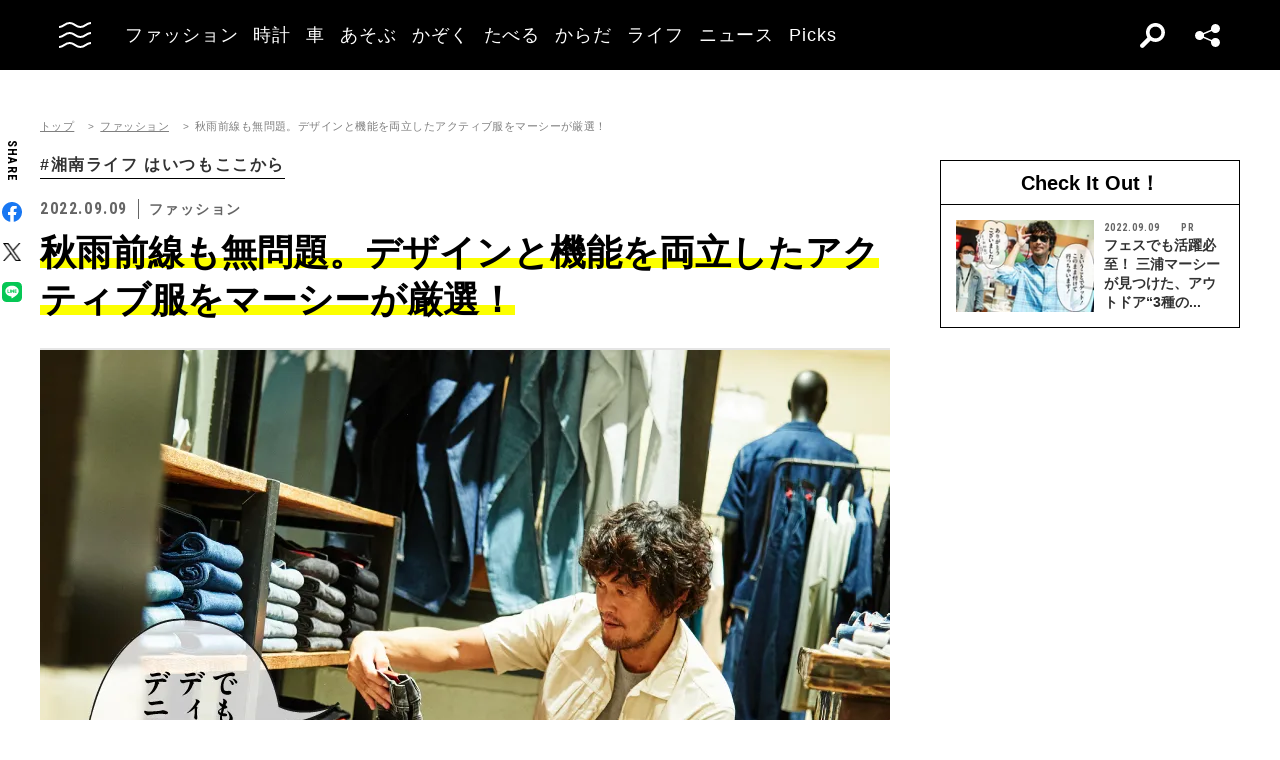

--- FILE ---
content_type: text/html; charset=UTF-8
request_url: https://oceans.tokyo.jp/article/gallery/40357/18
body_size: 49089
content:
<!DOCTYPE html><html lang=ja><head prefix="og: http://ogp.me/ns# fb: http://ogp.me/ns/fb# website: http://ogp.me/ns/website#"><meta charset=UTF-8><meta content="width=device-width, initial-scale=1.0" name=viewport><meta content="IE=edge" http-equiv=X-UA-Compatible><meta content=max-image-preview:large name=robots><meta content="telephone=no" name=format-detection><link href=https://static.oceans.tokyo.jp/asset/favicon.ico rel="shortcut icon"><title>秋雨前線も無問題。デザインと機能を両立したアクティブ服をマーシーが厳選！ - 18枚目の画像</title><meta content="秋雨前線も無問題。デザインと機能を両立したアクティブ服をマーシーが厳選！ - 18枚目の画像" property=og:title><meta content=website property=og:type><meta content=https://static.oceans.tokyo.jp/asset/frontend/img/og.png property=og:image><meta content=https://oceans.tokyo.jp/article/gallery/40357/18 property=og:url><meta content=秋。それは暑さが和らぎ、比較的過ごしやすい気候で人気の季節。ただし、万事いいことずくめではない。雨も降るし、日中の寒暖差も激しい。準備を怠ってしまえば、秋の魅力も半減である。そう説くのは…… property=og:description><meta content=summary_large_image name=twitter:card><meta content=秋。それは暑さが和らぎ、比較的過ごしやすい気候で人気の季節。ただし、万事いいことずくめではない。雨も降るし、日中の寒暖差も激しい。準備を怠ってしまえば、秋の魅力も半減である。そう説くのは…… name=description><link href=https://oceans.tokyo.jp/article/gallery/40357/18 rel=canonical><link href=//use.fontawesome.com rel=dns-prefetch><link href=//fonts.googleapis.com rel=dns-prefetch><link href=//fonts.gstatic.com rel=dns-prefetch><link href=//pagead2.googlesyndication.com rel=dns-prefetch><link href=//www.googletagmanager.com rel=dns-prefetch><link crossorigin="" href=//fonts.gstatic.com rel=preconnect><link href=//www.googletagmanager.com rel=preconnect><link as=style crossorigin="" href=//use.fontawesome.com/releases/v5.0.10/css/all.css rel=prefetch><link as=style href=https://static.oceans.tokyo.jp/asset/frontend/dist/style-standard-common.bundle.css rel=prefetch><link as=style href=https://static.oceans.tokyo.jp/asset/frontend/dist/style-standard-desktop.bundle.css rel=prefetch><link as=style href=https://static.oceans.tokyo.jp/asset/frontend/dist/style-standard-smartphone.bundle.css rel=prefetch><link as=script href=//pagead2.googlesyndication.com/pagead/js/adsbygoogle.js rel=prefetch><link as=script href="https://www.googletagmanager.com/gtag/js?id=UA-90357198-1" rel=prefetch><link as=script href=https://static.oceans.tokyo.jp/asset/frontend/dist/parts-standard.bundle.js rel=prefetch><link as=style href=https://use.fontawesome.com/releases/v5.0.10/css/all.css media=print onload="this.media='all'" rel=stylesheet><link as=style href="https://fonts.googleapis.com/css?family=Lato:700,900&amp;display=swap" media=print onload="this.media='all'" rel=stylesheet><link as=style href="https://fonts.googleapis.com/css2?family=Roboto+Condensed:wght@400;700&amp;display=swap" media=print onload="this.media='all'" rel=stylesheet><link as=style href=https://static.oceans.tokyo.jp/asset/frontend/dist/style-standard-common.bundle.css?20260101013057 rel=stylesheet><link as=style href=https://static.oceans.tokyo.jp/asset/frontend/dist/style-standard-desktop.bundle.css?20260101013057 media="screen and (min-width:769px)" rel=stylesheet><link as=style href=https://static.oceans.tokyo.jp/asset/frontend/dist/style-standard-smartphone.bundle.css?20260101013057 media="screen and (max-width:768px)" rel=stylesheet><script async data-ad-client=ca-pub-1985632979151495 src=https://pagead2.googlesyndication.com/pagead/js/adsbygoogle.js></script><script>(function(w,d,s,l,i){w[l]=w[l]||[];w[l].push({'gtm.start':
    new Date().getTime(),event:'gtm.js'});var f=d.getElementsByTagName(s)[0],
    j=d.createElement(s),dl=l!='dataLayer'?'&l='+l:'';j.async=true;j.src=
    'https://www.googletagmanager.com/gtm.js?id='+i+dl;f.parentNode.insertBefore(j,f);
    })(window,document,'script','dataLayer','GTM-KZR9NL4');</script><script async src="https://www.googletagmanager.com/gtag/js?id=UA-90357198-1"></script><script>window.dataLayer = window.dataLayer || [];
      function gtag(){dataLayer.push(arguments);}
      gtag('js', new Date());
    
      gtag('config', 'UA-90357198-1');
      gtag('config', 'G-RYZ13QLQ6H');
      gtag('config', 'G-7D2T81E1RH');</script><script async src="https://www.googletagmanager.com/gtag/js?id=UA-90357198-8"></script><script>window.dataLayer = window.dataLayer || [];
      function gtag(){dataLayer.push(arguments);}
      gtag('js', new Date());
    
      gtag('config', 'UA-90357198-8');</script><script>(function() {
            var pa = document.createElement('script'); pa.type = 'text/javascript'; pa.charset = "utf-8"; pa.async = true;
            pa.src = window.location.protocol + "//api.popin.cc/searchbox/oceans_tokyo.js";
            var s = document.getElementsByTagName('script')[0]; s.parentNode.insertBefore(pa, s);
        })();</script><script>var googletag = googletag || {};
  googletag.cmd = googletag.cmd || [];
  (function() {
    var gads = document.createElement('script');
    gads.async = true;
    gads.type = 'text/javascript';
    var useSSL = 'https:' == document.location.protocol;
    gads.src = (useSSL ? 'https:' : 'http:') +
      '//securepubads.g.doubleclick.net/tag/js/gpt.js';
    var node = document.getElementsByTagName('script')[0];
    node.parentNode.insertBefore(gads, node);
  })();
googletag.pubads().setTargeting("articlePageNumber","1");</script><script>window.pbjs = window.pbjs || {};
  window.pbjs.que = window.pbjs.que || [];</script><script async src=https://flux-cdn.com/client/00088/oceans_tokyo_00823.min.js></script><script>window.googletag = window.googletag || {};
   window.googletag.cmd = window.googletag.cmd || [];</script><script async src=https://securepubads.g.doubleclick.net/tag/js/gpt.js></script><script>window.fluxtag = {
        readyBids: {
            prebid: false,
            amazon: false,
            google: false
        },
        failSafeTimeout: 3000,
        isFn: function (object) {
            var _t = 'Function';
            var toString = Object.prototype.toString;
            return toString.call(object) === '[object ' + _t + ']';
        },
        launchAdServer: function () {
            if (!fluxtag.readyBids.prebid || !fluxtag.readyBids.amazon) {
                return;
            }
            fluxtag.requestAdServer();
        },
        requestAdServer: function () {
            if (!fluxtag.readyBids.google) {
                fluxtag.readyBids.google = true;
                googletag.cmd.push(function () {
                    if (!!(pbjs.setTargetingForGPTAsync) && fluxtag.isFn(pbjs.setTargetingForGPTAsync)) {
                        pbjs.que.push(function () {
                            pbjs.setTargetingForGPTAsync();
                        });
                    }
                    googletag.pubads().refresh();
                });
            }
        },
        renderAds: function (lines, failSafeTimeout) {
            googletag.cmd.push(function () {
                var failSafeTimeout = failSafeTimeout || window.fluxtag.failSafeTimeout;
                var bidRequestTimeout = (failSafeTimeout - 500) > 0 ? failSafeTimeout - 500 : failSafeTimeout;
                var refreshLines = [];
                var params = (function () {
                    // GAMを呼び出したかを確認にするフラグ
                    var readyBids = {
                        amazon: false,
                        google: false,
                        prebid: false,
                    };
                    var definedSlots = [];
                    var adsInfo = {
                        gpt: {
                            slots: [],
                            displayDivIds : [],
                        },
                        aps: {
                            slots: [],
                            divIds: [],
                        },
                        pb: {
                            divIds: []
                        }
                    };

                    googletag.pubads().getSlots().forEach(function (slot) {
                        // 既にdefineSlotされていた場合
                        definedSlots[slot.getSlotElementId()] = slot;
                    });

                    lines.forEach(function(line) {
                        var divId = line.divId;
                        
                        adsInfo.pb.divIds.push(divId);

                        refreshLines.push({
                            code: line.gpt.unitCode,
                            id: divId
                        });

                        if (definedSlots[divId]) {
                            adsInfo.gpt.slots.push(definedSlots[divId]);
                        } else {
                            var slot = googletag.defineSlot(line.gpt.unitCode, line.gpt.sizes, divId)
                                .addService(googletag.pubads());
                            
                            if (line.gpt.sizeMapping && line.gpt.sizeMapping.length > 0) {
                                var sizeMapping = googletag.sizeMapping();
                                line.gpt.sizeMapping.forEach(function(size) {
                                    sizeMapping.addSize(size[0], size[1]);
                                });
                                slot.defineSizeMapping(sizeMapping.build());
                            }
                            if (line.gpt.keyValues && line.gpt.keyValues.length > 0) {
                                line.gpt.keyValues.forEach(function(param) {
                                    slot.setTargeting(param.key, param.value);
                                });
                            }
                            adsInfo.gpt.slots.push(slot);
                            adsInfo.gpt.displayDivIds.push(divId);
                        }
                        
                        // TAM並走枠の場合
                        if (!!line.aps) {
                            adsInfo.aps.slots.push({
                                slotID: divId,
                                slotName: line.aps.slotName,
                                sizes: line.aps.sizes
                            });
                            adsInfo.aps.divIds.push(divId);
                        }
                    });
                    // APSの枠がない場合
                    if (adsInfo.aps.slots.length === 0) {
                        readyBids.amazon = true;
                    }
                    // Prebid、APSでオークション後に起動する関数 (GAMコール、広告Display)
                    var adServerSend = function () {
                        if (!readyBids.amazon || !readyBids.prebid) {
                            return;
                        }
                        if (!readyBids.google) {
                            readyBids.google = true;
                            adsInfo.gpt.displayDivIds.forEach(function(divId) {
                                googletag.display(divId);
                            });
                            if (!!(pbjs.setTargetingForGPTAsync) && fluxtag.isFn(pbjs.setTargetingForGPTAsync)) {
                                pbjs.que.push(function () {
                                    pbjs.setTargetingForGPTAsync(adsInfo.pb.divIds);
                                });
                            }
                            if (adsInfo.aps.slots.length > 0 && !!(window.apstag) && fluxtag.isFn(window.apstag.fetchBids)) {
                                window.apstag.setDisplayBids(adsInfo.aps.divIds);
                            }
                            googletag.pubads().refresh(adsInfo.gpt.slots);
                        }
                    };
                    // APSオークション後に起動する関数
                    var apsCallback = function () {
                        readyBids.amazon = true;
                        adServerSend();
                    };
                    // Prebidオークション後に起動する関数
                    var pbCallback = function () {
                        readyBids.prebid = true;
                        adServerSend();
                    };
                    // もしtimeout以内にPrebidが動作できなかった場合、最終的にGAMをコール
                    setTimeout(function () {
                        readyBids.amazon = true;
                        readyBids.prebid = true;
                        adServerSend();
                    }, failSafeTimeout);

                    return {
                        aps: {
                            slots: adsInfo.aps.slots,
                            callback: apsCallback,
                        },
                        prebid: {
                            callback: pbCallback,
                        }
                    };
                })();
                
                if (!!(window.pbFlux) && window.pbFlux.refresh && fluxtag.isFn(window.pbFlux.refresh)) {
                    // Prebid呼び出し
                    pbjs.que.push(function () {
                        window.pbFlux.refresh({
                            lines: refreshLines,
                            callback: params.prebid.callback,
                            timeout: bidRequestTimeout
                        });
                    });
                } else {
                    params.prebid.callback();
                }

                if (params.aps.slots.length > 0 && !!(window.apstag) && fluxtag.isFn(window.apstag.fetchBids)) {
                    // APS呼び出し
                    window.apstag.fetchBids({
                        slots: params.aps.slots,
                        timeout: bidRequestTimeout
                    }, function (bids) {
                        params.aps.callback();
                    });
                } else {
                    params.aps.callback();
                }
            });
        }
    };</script><script>! function (a9, a, p, s, t, A, g) {
    if (a[a9]) return;

    function q(c, r) {
      a[a9]._Q.push([c, r])
    }
    a[a9] = {
      init: function () {
        q("i", arguments)
      },
      fetchBids: function () {
        q("f", arguments)
      },
      setDisplayBids: function () {},
      targetingKeys: function () {
        return []
      },
      _Q: []
    };
    A = p.createElement(s);
    A.async = !0;
    A.src = t;
    g = p.getElementsByTagName(s)[0];
    g.parentNode.insertBefore(A, g)
  }("apstag", window, document, "script", "//c.amazon-adsystem.com/aax2/apstag.js");
  apstag.init({
    pubID: '3676', //【注意】発行されたpubID
    adServer: 'googletag',
    bidTimeout: 1e3 // 【注意】環境に合わせて数値をご設定してください
  });</script><script>googletag.cmd.push(function () {
    googletag.pubads().enableSingleRequest();
    googletag.pubads().disableInitialLoad();
    googletag.pubads().setTargeting('env', 'prd');
    googletag.enableServices();
  });</script><script crossorigin=anonymous src=https://tag.aticdn.net/piano-analytics.js></script><script>const PREFIX_ARTICLE = 'article_';
const PREFIX_AUTHOR = 'author_';
const NS_ARTICLE = 'article';
const NS_AUTHOR = 'author';
const NS_MEMBER = 'member';
const KEY_VIEWEDLIST = 'viewedList';
const KEY_SAVEDLIST = 'savedList';
const KEY_FOLLOWLIST = 'followList';
const KEY_MEMBER_KEY = 'memberKey';
const KEY_LOGINEDREDIRECT = 'loginedRedirect';

const PREFIX_TXT_SAVED_ARTICLE = '.txtSavedArticle_';
const PREFIX_TXT_AUTHOR = '.txtAuthor_';
const MSG_FOLLOW = '著者をフォローする';
const MSG_UNFOLLOW = '著者をフォロー済み';
const MSG_SAVE = '記事を保存';
const MSG_UNSAVE = '記事を保存済み';
const DEVICE_BREAK_POINT = 768;</script> <body class="article-gallery oceans" data-page=article-gallery><noscript><iframe height=0 src="https://www.googletagmanager.com/ns.html?id=GTM-KZR9NL4" style=display:none;visibility:hidden width=0></iframe></noscript> <header class=header><div class=head-wrap><div class=head-left><button class=head-btn><div class=head-btn-in><span class=top><svg id=btn_wave xmlns=http://www.w3.org/2000/svg xmlns:xlink=http://www.w3.org/1999/xlink xml:space=preserve style="enable-background:new 0 0 29 6;" version=1.1 viewbox="0 0 29 6" x=0px space=preserve y=0px><style>.btn_wave{fill:none;stroke:#ffffff;stroke-width:2;stroke-miterlimit:10;}</style><path id=btn_wave_top class=btn_wave d="M0 5 c4.8 0 4.8 -4 9.7 -4 c4.8 0 4.8 4 9.7 4 s4.8 -4 9.7 -4"><animate id=btn_wave_anim_top attributename=d begin=indefinite dur=0.4s repeatcount=1 values="M0 5 c4.8 0 4.8 -4 9.7 -4 c4.8 0 4.8 4 9.7 4 s4.8 -4 9.7 -4;M0 3 c4.8 0 0 0 9.7 0 c4.8 0 4.8 0 9.7 0 s4.8 0 9.7 0"></animate></path></svg></span> <span class=mid><svg id=btn_wave xmlns=http://www.w3.org/2000/svg xmlns:xlink=http://www.w3.org/1999/xlink xml:space=preserve style="enable-background:new 0 0 29 6;" version=1.1 viewbox="0 0 29 6" x=0px space=preserve y=0px><style>.btn_wave{fill:none;stroke:#ffffff;stroke-width:2;stroke-miterlimit:10;}</style><path id=btn_wave_mid class=btn_wave d="M0 5 c4.8 0 4.8 -4 9.7 -4 c4.8 0 4.8 4 9.7 4 s4.8 -4 9.7 -4"><animate id=btn_wave_anim_mid attributename=d begin=indefinite dur=0.4s repeatcount=1 values="M0 5 c4.8 0 4.8 -4 9.7 -4 c4.8 0 4.8 4 9.7 4 s4.8 -4 9.7 -4;M0 3 c4.8 0 0 0 9.7 0 c4.8 0 4.8 0 9.7 0 s4.8 0 9.7 0"></animate></path></svg></span> <span class=bot><svg id=btn_wave xmlns=http://www.w3.org/2000/svg xmlns:xlink=http://www.w3.org/1999/xlink xml:space=preserve style="enable-background:new 0 0 29 6;" version=1.1 viewbox="0 0 29 6" x=0px space=preserve y=0px><style>.btn_wave{fill:none;stroke:#ffffff;stroke-width:2;stroke-miterlimit:10;}</style><path id=btn_wave_bot class=btn_wave d="M0 5 c4.8 0 4.8 -4 9.7 -4 c4.8 0 4.8 4 9.7 4 s4.8 -4 9.7 -4"><animate id=btn_wave_anim_bot attributename=d begin=indefinite dur=0.4s repeatcount=1 values="M0 5 c4.8 0 4.8 -4 9.7 -4 c4.8 0 4.8 4 9.7 4 s4.8 -4 9.7 -4;M0 3 c4.8 0 0 0 9.7 0 c4.8 0 4.8 0 9.7 0 s4.8 0 9.7 0"></animate></path></svg></span></div> </button> <div class=logo-box><a href=/><img alt=OCEANS src=https://static.oceans.tokyo.jp/asset/frontend/img/logo-oceans-wh.svg></a> </div> <div class=head-nav><nav><ul><li class=link-box><a class="back-tr boder-bk" href="/category/fashion?header=fashion"><span>ファッション</span> </a> <li class=link-box><a class="back-tr boder-bk" href="/category/watch?header=watch"><span>時計</span> </a> <li class=link-box><a class="back-tr boder-bk" href="/category/car?header=car"><span>車</span> </a> <li class=link-box><a class="back-tr boder-bk" href="/category/leisure?header=leisure"><span>あそぶ</span> </a> <li class=link-box><a class="back-tr boder-bk" href="/category/family?header=family"><span>かぞく</span> </a> <li class=link-box><a class="back-tr boder-bk" href="/category/food-drink?header=food-drink"><span>たべる</span> </a> <li class=link-box><a class="back-tr boder-bk" href="/category/health?header=health"><span>からだ</span> </a> <li class=link-box><a class="back-tr boder-bk" href="/category/lifestyle?header=lifestyle"><span>ライフ</span> </a> <li class=link-box><a class="back-tr boder-bk" href="/category/news?header=news"><span>ニュース</span> </a> <li class=link-box><a class="back-tr boder-bk" href="/category/picks?header=picks"><span>Picks</span> </a> </ul> </nav> </div></div> <div class=head-right><div class=head-search><div class=search-btn></div> <div class=search-wrap><div class=form><form action=/article/search><div class="input text"><input id=keyword aria-label=SEARCH name=keyword placeholder=SEARCH type=text></div> <button type=submit></button></form> </div> </div></div> <div class=head-sns><div class=sns-btn></div> <div class=sns-box><ul><li><a class=sns-fb href=https://www.facebook.com/OCEANS.mag/ target=_blank></a> <li><a class=sns-tw-white href=https://twitter.com/OCEANS_mag target=_blank></a> <li><a class=sns-in href=https://www.instagram.com/oceans_magazine/ target=_blank><span></span></a> <li><a class=sns-li href=https://line.me/R/ti/p/%40rlb9989z target=_blank></a> <li><a class=sns-yt href=https://www.youtube.com/channel/UCNSTzFha1X5O0r12vNnb91Q/featured target=_blank></a> <li><a class=sns-tt href=https://www.tiktok.com/@oceans_magazine target=_blank></a></ul> </div></div></div></div> <div class=head-menu-wrap><div class=head-menu><div class=head-menu-in><div class=menu-top><div class=top-l><div class=logo-box><a href=/><img alt="" src=https://static.oceans.tokyo.jp/asset/frontend/img/logo-oceans-bk.svg></a> </div> <div class=sns-box><ul><li><a class=sns-fb href=https://www.facebook.com/OCEANS.mag/ target=_blank></a> <li><a class=sns-tw href=https://twitter.com/OCEANS_mag target=_blank></a> <li><a class=sns-in href=https://www.instagram.com/oceans_magazine/ target=_blank><span></span></a> <li><a class=sns-li href=https://line.me/R/ti/p/%40rlb9989z target=_blank></a> <li><a class=sns-yt href=https://www.youtube.com/channel/UCNSTzFha1X5O0r12vNnb91Q/featured target=_blank></a> <li><a class=sns-tt href=https://www.tiktok.com/@oceans_magazine target=_blank></a></ul> </div></div> <div class=top-r><div class="hov-txt-yl topic-box"><article><a href="/special/list/fashion-researchers?hamburger=_specialpick"><p class=cat>特集 <p class=txt><span>俺たちリアル・ファッションリサーチャーズ！</span></p></a> </article> <article><a href="/article/detail/53680?hamburger=_newpick"><p class=cat>NEW <p class=txt><span>ユニクロの圧倒的勝利！だけどシルエットに変化あり。「インナー...</span></p></a> </article> <article><a href="/series/list/MY_ROLEX?hamburger=_seriespick"><p class=cat>連載 <p class=txt><span>名刺代わりの「ROLEX」</span></p></a> </article></div> </div></div> <div class=menu-mid><div class="bot-l sp-ob"><div class=search-wrap><div class=form><form action=/article/search><div class="input text"><input id=keyword aria-label=SEARCH inputmode=search name=keyword placeholder=SEARCH type=text></div> <button type=submit></button></form> </div> </div> </div> <div class=mid-t><nav><ul class=pcNone><li class="ex link-box"><a class="back-tr boder-bk" href="/snap?hamburger=_snap"><span>街角パパラッチ</span> </a> <li class="ex link-box"><a class="back-tr boder-bk" href="/category/fashion?hamburger=_fashion"><span>ファッション</span> </a> </ul> <ul><li class="ex link-box spNone"><a class="back-tr boder-bk" href="/snap?hamburger=_snap"><span>街角パパラッチ</span> </a> <li class="ex link-box spNone"><a class="back-tr boder-bk" href="/category/fashion?hamburger=_fashion"><span>ファッション</span> </a> <li class="ex link-box spNone"><a class="back-tr boder-bk" href="/category/watch?hamburger=_watch"><span>時計</span> </a> <li class="ex link-box spNone"><a class="back-tr boder-bk" href="/category/car?hamburger=_car"><span>車</span> </a> <li class="ex link-box spNone"><a class="back-tr boder-bk" href="/category/leisure?hamburger=_leisure"><span>あそぶ</span> </a> </ul> <ul><li class=link-box><a class="back-tr boder-bk" href="/category/family?hamburger=_family"><span>かぞく</span> </a> <li class=link-box><a class="back-tr boder-bk" href="/category/food-drink?hamburger=_food-drink"><span>たべる</span> </a> <li class=link-box><a class="back-tr boder-bk" href="/category/health?hamburger=_health"><span>からだ</span> </a> <li class=link-box><a class="back-tr boder-bk" href="/category/lifestyle?hamburger=_lifestyle"><span>ライフ</span> </a> <li class=link-box><a class="back-tr boder-bk" href="/category/news?hamburger=_news"><span>ニュース</span> </a> <li class=link-box><a class="back-tr boder-bk" href="/category/picks?hamburger=_picks"><span>Picks</span> </a> </ul></nav> </div> <div class="link-box menu-login pcNone" style="margin: 5px 0 5px 0;"><a class="boder-yl store" href="https://oceans.tokyo.jp/feat/the_store/?hamburger=_thestore" style="display: block;"><span style="margin: 20px;vertical-align: -70%;">The STORE</span><img alt="Shopping Cart Logo" class=text_img src=https://static.oceans.tokyo.jp/asset/frontend/img/store.svg style="vertical-align: -80%;"></a> </div> <div class=mid-b><nav><ul><li class=link-box><a class="back-bk boder-bk" href="/special?hamburger=_special"><span>特集</span> </a> <li class=link-box><a class="back-bk boder-bk" href="/series?hamburger=_series"><span>連載</span> </a> <li class=link-box><a class="back-bk boder-bk" href="/magazine?hamburger=_magazine"><span>MAGAZINE</span> </a> <li class=link-box><a class="back-bk boder-bk" href="/page/about_us?hamburger=_about_us"><span>about us</span> </a> </ul> </nav> </div></div> <div class=menu-bot><div class="bot-l pc-ob"><div class=search-wrap><div class=form><form action=/article/search><div class="input text"><input id=keyword aria-label=SEARCH name=keyword placeholder=SEARCH type=text></div> <button type=submit></button></form> </div> </div> </div> <div class="bot-r spNone"><div class="link-box menu-login"><a class="boder-yl store" href="https://oceans.tokyo.jp/feat/the_store/?hamburger=_thestore" style="display: block;"><span style="vertical-align: -120%;">The STORE</span><img alt="Shopping Cart Logo" class=text_img src=https://static.oceans.tokyo.jp/asset/frontend/img/store.svg></a> </div> </div></div></div> </div> </div></header> <script type=application/ld+json>{
    "@context": "https://schema.org",
    "@type": "SiteNavigationElement",
    "hasPart": [
        {
            "@type": "CollectionPage",
            "name": "ファッション",
            "url": "https://oceans.tokyo.jp/category/fashion?header=fashion"
        },
        {
            "@type": "CollectionPage",
            "name": "時計",
            "url": "https://oceans.tokyo.jp/category/watch?header=watch"
        },
        {
            "@type": "CollectionPage",
            "name": "車",
            "url": "https://oceans.tokyo.jp/category/car?header=car"
        },
        {
            "@type": "CollectionPage",
            "name": "あそぶ",
            "url": "https://oceans.tokyo.jp/category/leisure?header=leisure"
        },
        {
            "@type": "CollectionPage",
            "name": "かぞく",
            "url": "https://oceans.tokyo.jp/category/family?header=family"
        },
        {
            "@type": "CollectionPage",
            "name": "たべる",
            "url": "https://oceans.tokyo.jp/category/food-drink?header=food-drink"
        },
        {
            "@type": "CollectionPage",
            "name": "からだ",
            "url": "https://oceans.tokyo.jp/category/health?header=health"
        },
        {
            "@type": "CollectionPage",
            "name": "ライフ",
            "url": "https://oceans.tokyo.jp/category/lifestyle?header=lifestyle"
        },
        {
            "@type": "CollectionPage",
            "name": "ニュース",
            "url": "https://oceans.tokyo.jp/category/news?header=news"
        },
        {
            "@type": "CollectionPage",
            "name": "Picks",
            "url": "https://oceans.tokyo.jp/category/picks?header=picks"
        }
    ]
}</script> <div id=iasContainer class=iasContainer><div class=detaile-sns-box-pc><div class=sns-box><p class=txt>SHARE <ul><li><a class=sns-fb data-base-url=https://www.facebook.com/share.php href="https://www.facebook.com/share.php?u=https://oceans.tokyo.jp/article/detail/40357" target=_blank></a> <li><a class=sns-tw data-base-url=http://twitter.com/share href="http://twitter.com/share?text=OCEANS+%E3%82%AA%E3%83%BC%E3%82%B7%E3%83%A3%E3%83%B3%E3%82%BA%EF%BD%9C%E7%94%B7%E3%81%AE%E6%97%A5%E5%B8%B8%E3%82%92%E6%A5%BD%E3%81%97%E3%81%8F%E3%81%99%E3%82%8B%E6%83%85%E5%A0%B1%E7%99%BA%E4%BF%A1%E5%B1%80&url=https://oceans.tokyo.jp/article/detail/40357" target=_blank></a> <li><a class=sns-li data-base-url=http://line.me/R/msg/text/ href=http://line.me/R/msg/text/?OCEANS+%E3%82%AA%E3%83%BC%E3%82%B7%E3%83%A3%E3%83%B3%E3%82%BA%EF%BD%9C%E7%94%B7%E3%81%AE%E6%97%A5%E5%B8%B8%E3%82%92%E6%A5%BD%E3%81%97%E3%81%8F%E3%81%99%E3%82%8B%E6%83%85%E5%A0%B1%E7%99%BA%E4%BF%A1%E5%B1%80%0D%0Ahttps://oceans.tokyo.jp/article/detail/40357 target=_blank></a></ul></div> </div> <div id=articleContainer-40357-1 class="iasItem page"><div class=cont><div class=article-wrapper><div class=contLeft><section><div class=article-head><div class=oc-breadcrumb><ol class=oc-breadcrumb__list><li class=oc-breadcrumb__item><a href=/>トップ</a><li class=oc-breadcrumb__item><a href=/category/fashion>ファッション</a><li class=oc-breadcrumb__item><span>秋雨前線も無問題。デザインと機能を両立したアクティブ服をマーシーが厳選！</span></ol></div><script type=application/ld+json>{"@context": "http://schema.org","@type": "BreadcrumbList","itemListElement": [{
  "@type": "ListItem",
  "position": 1,
  "item": {
    "@id": "https://oceans.tokyo.jp/",
    "name": "トップ"
  }
},{
  "@type": "ListItem",
  "position": 2,
  "item": {
    "@id": "https://oceans.tokyo.jp/category/fashion",
    "name": "ファッション"
  }
},{
  "@type": "ListItem",
  "position": 3,
  "item": {
    "@id": "https://oceans.tokyo.jp/article/gallery/40357/18",
    "name": "秋雨前線も無問題。デザインと機能を両立したアクティブ服をマーシーが厳選！"
  }
}]}</script> <div class=link-txt><a href="/series/list/shonanlife?module=article_series"><span>#湘南ライフ はいつもここから</span> </a> </div> <div class=head-top><div class=sta-box><p class=data>2022.09.09 <p class=cat>ファッション</div> </div> <div class=tit-box><h1 class=tit><span class=articleTitle>秋雨前線も無問題。デザインと機能を両立したアクティブ服をマーシーが厳選！</span> </h1> </div></div> <div class="pcNone piano-properties-section spNone"><span class=piano-main-category data-piano-main-category=ファッション></span> <span class=piano-character-count data-piano-character-count=2252></span> <span class=piano-article-type data-piano-article-type=PR></span></div> <figure class=articleGalleryImg><img alt="秋雨前線も無問題。デザインと機能を両立したアクティブ服をマーシーが厳選！ - 18枚目の画像" src="https://images.oceans.tokyo.jp/media/article/40357/images/editor/80087e839b225bf2e5861cb41f1010ab8d42bb5d.jpg?w=850"> <figcaption class=meta>やっぱりね〜。デニムも年々進化してますからねぇ。</figcaption></figure> <div class=articleGalleryBtn><p class=prev><a href=/article/gallery/40357/17>前の画像</a> <p class=next><a href=/article/gallery/40357/19>次の画像</a> </div> <div class=articleGalleryList><ul><li><a href=/article/gallery/40357/1><figure><div aria-label="秋雨前線も無問題。デザインと機能を両立したアクティブ服をマーシーが厳選！ - 1枚目の画像" class="img lazyload" data-bg="https://images.oceans.tokyo.jp/media/article/40357/images/editor/d5ef39954fc0d19e2df8413846e6eebc3b0d499a.jpg?w=150" role=img></div> </figure> </a> <li><a href=/article/gallery/40357/2><figure><div aria-label="秋雨前線も無問題。デザインと機能を両立したアクティブ服をマーシーが厳選！ - 2枚目の画像" class="img lazyload" data-bg="https://images.oceans.tokyo.jp/media/article/40357/images/editor/8dbcd1a09d496581dc52890406fb7c6e532ea631.jpg?w=150" role=img></div> </figure> </a> <li><a href=/article/gallery/40357/3><figure><div aria-label="秋雨前線も無問題。デザインと機能を両立したアクティブ服をマーシーが厳選！ - 3枚目の画像" class="img lazyload" data-bg="https://images.oceans.tokyo.jp/media/article/40357/images/editor/21a233aaabb381d3b1e96de07c90cce65f442d9f.jpg?w=150" role=img></div> </figure> </a> <li><a href=/article/gallery/40357/4><figure><div aria-label="秋雨前線も無問題。デザインと機能を両立したアクティブ服をマーシーが厳選！ - 4枚目の画像" class="img lazyload" data-bg="https://images.oceans.tokyo.jp/media/article/40357/images/editor/f1a748073b243ca386df404496488d1b200db973.jpg?w=150" role=img></div> </figure> </a> <li><a href=/article/gallery/40357/5><figure><div aria-label="秋雨前線も無問題。デザインと機能を両立したアクティブ服をマーシーが厳選！ - 5枚目の画像" class="img lazyload" data-bg="https://images.oceans.tokyo.jp/media/article/40357/images/editor/6d300eb3686faab489ebea5ae7e1f27951ed5f9a.jpg?w=150" role=img></div> </figure> </a> <li><a href=/article/gallery/40357/6><figure><div aria-label="秋雨前線も無問題。デザインと機能を両立したアクティブ服をマーシーが厳選！ - 6枚目の画像" class="img lazyload" data-bg="https://images.oceans.tokyo.jp/media/article/40357/images/editor/b61de3d9e89d7b0a5054a28fa9ed8de26fb427df.jpg?w=150" role=img></div> </figure> </a> <li><a href=/article/gallery/40357/7><figure><div aria-label="秋雨前線も無問題。デザインと機能を両立したアクティブ服をマーシーが厳選！ - 7枚目の画像" class="img lazyload" data-bg="https://images.oceans.tokyo.jp/media/article/40357/images/editor/e310027e815e03880ab948c3394b23f616534561.jpg?w=150" role=img></div> </figure> </a> <li><a href=/article/gallery/40357/8><figure><div aria-label="秋雨前線も無問題。デザインと機能を両立したアクティブ服をマーシーが厳選！ - 8枚目の画像" class="img lazyload" data-bg="https://images.oceans.tokyo.jp/media/article/40357/images/editor/240f12ab5551cecaf48e218ca81562151fc098c8.jpg?w=150" role=img></div> </figure> </a> <li><a href=/article/gallery/40357/9><figure><div aria-label="秋雨前線も無問題。デザインと機能を両立したアクティブ服をマーシーが厳選！ - 9枚目の画像" class="img lazyload" data-bg="https://images.oceans.tokyo.jp/media/article/40357/images/editor/9ee4d39cee975843d1cab27ad550b6af49556e49.jpg?w=150" role=img></div> </figure> </a> <li><a href=/article/gallery/40357/10><figure><div aria-label="秋雨前線も無問題。デザインと機能を両立したアクティブ服をマーシーが厳選！ - 10枚目の画像" class="img lazyload" data-bg="https://images.oceans.tokyo.jp/media/article/40357/images/editor/013f736c5b9518a2f0911f4c60fe4f55682bee1f.jpg?w=150" role=img></div> </figure> </a> <li><a href=/article/gallery/40357/11><figure><div aria-label="秋雨前線も無問題。デザインと機能を両立したアクティブ服をマーシーが厳選！ - 11枚目の画像" class="img lazyload" data-bg="https://images.oceans.tokyo.jp/media/article/40357/images/editor/c729b5f3d3f6f9a2adce2bc6ba2a19b3d13704d0.jpg?w=150" role=img></div> </figure> </a> <li><a href=/article/gallery/40357/12><figure><div aria-label="秋雨前線も無問題。デザインと機能を両立したアクティブ服をマーシーが厳選！ - 12枚目の画像" class="img lazyload" data-bg="https://images.oceans.tokyo.jp/media/article/40357/images/editor/794c48c3145176553505da9827670b4c9dda8284.jpg?w=150" role=img></div> </figure> </a> <li><a href=/article/gallery/40357/13><figure><div aria-label="秋雨前線も無問題。デザインと機能を両立したアクティブ服をマーシーが厳選！ - 13枚目の画像" class="img lazyload" data-bg="https://images.oceans.tokyo.jp/media/article/40357/images/editor/ce2305930b0d8086abb2d95d23a0a856495b031a.jpg?w=150" role=img></div> </figure> </a> <li><a href=/article/gallery/40357/14><figure><div aria-label="秋雨前線も無問題。デザインと機能を両立したアクティブ服をマーシーが厳選！ - 14枚目の画像" class="img lazyload" data-bg="https://images.oceans.tokyo.jp/media/article/40357/images/editor/bbcf916d59755d2aab399eb7a3de74f6a30f96e8.jpg?w=150" role=img></div> </figure> </a> <li><a href=/article/gallery/40357/15><figure><div aria-label="秋雨前線も無問題。デザインと機能を両立したアクティブ服をマーシーが厳選！ - 15枚目の画像" class="img lazyload" data-bg="https://images.oceans.tokyo.jp/media/article/40357/images/editor/cf0161ae099e473e40127db1cad75a88eb6efcb2.jpg?w=150" role=img></div> </figure> </a> <li><a href=/article/gallery/40357/16><figure><div aria-label="秋雨前線も無問題。デザインと機能を両立したアクティブ服をマーシーが厳選！ - 16枚目の画像" class="img lazyload" data-bg="https://images.oceans.tokyo.jp/media/article/40357/images/editor/0129f80d5199fc806f226d520d9d524756cec704.jpg?w=150" role=img></div> </figure> </a> <li><a href=/article/gallery/40357/17><figure><div aria-label="秋雨前線も無問題。デザインと機能を両立したアクティブ服をマーシーが厳選！ - 17枚目の画像" class="img lazyload" data-bg="https://images.oceans.tokyo.jp/media/article/40357/images/editor/c8a2ac26aa9d01475fada70ff44a5bbe51cf10dd.jpg?w=150" role=img></div> </figure> </a> <li><a href=/article/gallery/40357/18><figure><div aria-label="秋雨前線も無問題。デザインと機能を両立したアクティブ服をマーシーが厳選！ - 18枚目の画像" class="img lazyload" data-bg="https://images.oceans.tokyo.jp/media/article/40357/images/editor/80087e839b225bf2e5861cb41f1010ab8d42bb5d.jpg?w=150" role=img></div> </figure> </a> <li><a href=/article/gallery/40357/19><figure><div aria-label="秋雨前線も無問題。デザインと機能を両立したアクティブ服をマーシーが厳選！ - 19枚目の画像" class="img lazyload" data-bg="https://images.oceans.tokyo.jp/media/article/40357/images/editor/66d5411e543f9e84ae87f69bd271e7265d268d0c.jpg?w=150" role=img></div> </figure> </a> <li><a href=/article/gallery/40357/20><figure><div aria-label="秋雨前線も無問題。デザインと機能を両立したアクティブ服をマーシーが厳選！ - 20枚目の画像" class="img lazyload" data-bg="https://images.oceans.tokyo.jp/media/article/40357/images/editor/a3e726ac8aba80a64e6c0c32bafcd57df28fcdde.jpg?w=150" role=img></div> </figure> </a> <li><a href=/article/gallery/40357/21><figure><div aria-label="秋雨前線も無問題。デザインと機能を両立したアクティブ服をマーシーが厳選！ - 21枚目の画像" class="img lazyload" data-bg="https://images.oceans.tokyo.jp/media/article/40357/images/editor/8589162063972d0bbbc500fc6e14628aec01dcd3.jpg?w=150" role=img></div> </figure> </a> <li><a href=/article/gallery/40357/22><figure><div aria-label="秋雨前線も無問題。デザインと機能を両立したアクティブ服をマーシーが厳選！ - 22枚目の画像" class="img lazyload" data-bg="https://images.oceans.tokyo.jp/media/article/40357/images/editor/ec0d58f37e83df737cee0af46406c6da5bab6a01.jpg?w=150" role=img></div> </figure> </a> <li><a href=/article/gallery/40357/23><figure><div aria-label="秋雨前線も無問題。デザインと機能を両立したアクティブ服をマーシーが厳選！ - 23枚目の画像" class="img lazyload" data-bg="https://images.oceans.tokyo.jp/media/article/40357/images/editor/67369ace8bca307d4bfef1c1c0897ff945329db6.jpg?w=150" role=img></div> </figure> </a> <li><a href=/article/gallery/40357/24><figure><div aria-label="秋雨前線も無問題。デザインと機能を両立したアクティブ服をマーシーが厳選！ - 24枚目の画像" class="img lazyload" data-bg="https://images.oceans.tokyo.jp/media/article/40357/images/editor/640c202228a53c931b423d9a11025303999bd21f.jpg?w=150" role=img></div> </figure> </a> <li><a href=/article/gallery/40357/25><figure><div aria-label="秋雨前線も無問題。デザインと機能を両立したアクティブ服をマーシーが厳選！ - 25枚目の画像" class="img lazyload" data-bg="https://images.oceans.tokyo.jp/media/article/40357/images/editor/c5647c04d1ff9ce1ca93870a42837c444a4babe2.jpg?w=150" role=img></div> </figure> </a> <li><a href=/article/gallery/40357/26><figure><div aria-label="秋雨前線も無問題。デザインと機能を両立したアクティブ服をマーシーが厳選！ - 26枚目の画像" class="img lazyload" data-bg="https://images.oceans.tokyo.jp/media/article/40357/images/editor/f36476a654df2e355b67110b4574ee5e03178efc.jpg?w=150" role=img></div> </figure> </a> <li><a href=/article/gallery/40357/27><figure><div aria-label="秋雨前線も無問題。デザインと機能を両立したアクティブ服をマーシーが厳選！ - 27枚目の画像" class="img lazyload" data-bg="https://images.oceans.tokyo.jp/media/article/40357/images/editor/7c404119111b0ed20ccdb7c066c46613fb85f276.jpg?w=150" role=img></div> </figure> </a> <li><a href=/article/gallery/40357/28><figure><div aria-label="秋雨前線も無問題。デザインと機能を両立したアクティブ服をマーシーが厳選！ - 28枚目の画像" class="img lazyload" data-bg="https://images.oceans.tokyo.jp/media/article/40357/images/editor/5735d787a913cb853e88fd25bc6e0a02d4315c47.jpg?w=150" role=img></div> </figure> </a> <li><a href=/article/gallery/40357/29><figure><div aria-label="秋雨前線も無問題。デザインと機能を両立したアクティブ服をマーシーが厳選！ - 29枚目の画像" class="img lazyload" data-bg="https://images.oceans.tokyo.jp/media/article/40357/images/editor/521237f496ba098b80faf7da0732e3b4af5ddd89.jpg?w=150" role=img></div> </figure> </a> <li><a href=/article/gallery/40357/30><figure><div aria-label="秋雨前線も無問題。デザインと機能を両立したアクティブ服をマーシーが厳選！ - 30枚目の画像" class="img lazyload" data-bg="https://images.oceans.tokyo.jp/media/article/40357/images/editor/4fd99d3689db170d22d3436f4b9427670c380b18.jpg?w=150" role=img></div> </figure> </a> <li><a href=/article/gallery/40357/31><figure><div aria-label="秋雨前線も無問題。デザインと機能を両立したアクティブ服をマーシーが厳選！ - 31枚目の画像" class="img lazyload" data-bg="https://images.oceans.tokyo.jp/media/article/40357/images/editor/3553e91a7af72826a0795fe3905bc9aac80a99d7.jpg?w=150" role=img></div> </figure> </a> <li><a href=/article/gallery/40357/32><figure><div aria-label="秋雨前線も無問題。デザインと機能を両立したアクティブ服をマーシーが厳選！ - 32枚目の画像" class="img lazyload" data-bg="https://images.oceans.tokyo.jp/media/article/40357/images/editor/99521a6a10cfe4b3ca51679d058469a6af0ab14e.jpg?w=150" role=img></div> </figure> </a> <li><a href=/article/gallery/40357/33><figure><div aria-label="秋雨前線も無問題。デザインと機能を両立したアクティブ服をマーシーが厳選！ - 33枚目の画像" class="img lazyload" data-bg="https://images.oceans.tokyo.jp/media/article/40357/images/editor/47af684bc0e48e3db634b5471b91705ec9f63f4e.jpg?w=150" role=img></div> </figure> </a> <li><a href=/article/gallery/40357/34><figure><div aria-label="秋雨前線も無問題。デザインと機能を両立したアクティブ服をマーシーが厳選！ - 34枚目の画像" class="img lazyload" data-bg="https://images.oceans.tokyo.jp/media/article/40357/images/editor/16223c4c8f6f1613ba0ce3c7332c79ec87ca4663.jpg?w=150" role=img></div> </figure> </a> <li><a href=/article/gallery/40357/35><figure><div aria-label="秋雨前線も無問題。デザインと機能を両立したアクティブ服をマーシーが厳選！ - 35枚目の画像" class="img lazyload" data-bg="https://images.oceans.tokyo.jp/media/article/40357/images/editor/f63ed36cac1f050739f23208507d88b5aed53fa7.jpg?w=150" role=img></div> </figure> </a> <li><a href=/article/gallery/40357/36><figure><div aria-label="秋雨前線も無問題。デザインと機能を両立したアクティブ服をマーシーが厳選！ - 36枚目の画像" class="img lazyload" data-bg="https://images.oceans.tokyo.jp/media/article/40357/images/editor/3b737021ece261b3f1dea6e78fe25be51b5d9bfb.jpg?w=150" role=img></div> </figure> </a> <li><a href=/article/gallery/40357/38><figure><div aria-label="秋雨前線も無問題。デザインと機能を両立したアクティブ服をマーシーが厳選！ - 37枚目の画像" class="img lazyload" data-bg="https://images.oceans.tokyo.jp/media/article/40357/images/editor/b4515fe3ca70d6843c44885173fb7497d221b256.jpg?w=150" role=img></div> </figure> </a> </ul> </div> <div class=contBtn><a href=/article/detail/40357>記事に戻る</a> </div> <div class=articleDetailAdd><div class="ad-pc ad40357 adFrame1403 add"></div> <div class="ad-pc ad40357 adFrame1404 add"></div></div></section> <div class=_popIn_recommend_2 data-url=https://oceans.tokyo.jp/article/detail/40357></div></div> <div class=contRight><section class="recommend-sec-side spNone"><div class=tit-box><h2 class=tit><span class=jp>Check It Out！</span> </h2> </div> <div class=article-list><ul class=hov-img><li class=ico-pr><article><a href="/article/detail/40360?module=checkitout"><div class=img-box><div class="img lazyload" data-bg="https://images.oceans.tokyo.jp/media/article/40360/images/main_image_766847d935164893d4f089ab8830bc06398fd688.jpg?d=150x100"></div> </div> <div class=txt-box><div class=sta-box><p class=data> 2022.09.09 </div> <p class=txt>フェスでも活躍必至！ 三浦マーシーが見つけた、アウトドア“3種の...</div></a> </article> </ul> </div></section> </div></div> </div> </div> <div class=ias-noneleft style="display: none; text-align: center; margin: 50px 0;">これ以上記事がありません。</div> <div class="gallery-not-infinite spinner"></div></div> <script type=application/ld+json>{
      "@context": "https://schema.org",
      "@type": "ImageObject",
      "url": "https://images.oceans.tokyo.jp/media/article/40357/images/editor/80087e839b225bf2e5861cb41f1010ab8d42bb5d.jpg",
      "creator": {
        "@type": "Person",
        "name": "OCEANS編集部",
        "url": "https://oceans.tokyo.jp/author/detail/1"
      }
    }</script> <footer class=footer><div class=foot-logo><a href=/><img alt=OCEANS src=https://static.oceans.tokyo.jp/asset/frontend/img/logo-oceans-wh.svg></a> </div> <div class=sns-box><ul><li><a class=sns-fb href=https://www.facebook.com/OCEANS.mag/ target=_blank></a> <li><a class=sns-tw-white href=https://twitter.com/OCEANS_mag target=_blank></a> <li><a class=sns-in href=https://www.instagram.com/oceans_magazine/ target=_blank><span></span></a> <li><a class=sns-li href=https://line.me/R/ti/p/%40rlb9989z target=_blank></a> <li><a class=sns-yt href=https://www.youtube.com/channel/UCNSTzFha1X5O0r12vNnb91Q/featured target=_blank></a> <li><a class=sns-tt-has-border href=https://www.tiktok.com/@oceans_magazine target=_blank></a></ul> </div> <div class=foot-nav><nav><ul><li class=link-box><a href=/page/about_us><span>about us</span></a> <li class=link-box><a href=/page/staff><span>STAFF</span></a> <li class=link-box><a href=/page/company><span>会社概要</span></a> <li class=link-box><a href=/page/privacy><span>個人情報保護方針</span></a> <li class=link-box><a href=https://info.linkties.com/l/886313/2021-06-10/2mmqd target=_blank><span>広告掲載</span></a> <li class=link-box><a href=https://linkties.com/careers/ target=_blank><span>採用情報</span></a> <li class=link-box><a href=/contact><span>お問い合わせ</span></a> <li class=link-box><a href=/news/list><span>編集部からのお知らせ</span></a> <li class=link-box><a href=/feat/craft/><span>OCEANS Craft</span></a></ul> </nav> </div> <div class=foot-copy><p class=copy>© OCEANS & linkties Co., Ltd.　ALL RIGHTS RESERVED. </div></footer> <script src=https://static.oceans.tokyo.jp/asset/frontend/dist/parts-standard.bundle.js?20260101013057></script> <script>var _uic = _uic ||{}; var _uih = _uih ||{};_uih['id'] = 54756;
_uih['lg_id'] = '';
_uih['fb_id'] = '';
_uih['tw_id'] = '';
_uih['uigr_1'] = ''; _uih['uigr_2'] = ''; _uih['uigr_3'] = ''; _uih['uigr_4'] = ''; _uih['uigr_5'] = '';
_uih['uigr_6'] = ''; _uih['uigr_7'] = ''; _uih['uigr_8'] = ''; _uih['uigr_9'] = ''; _uih['uigr_10'] = '';
_uic['uls'] = 1;
_uic['security_type'] = -1;

/* DO NOT ALTER BELOW THIS LINE */
/* WITH FIRST PARTY COOKIE */
(function() {
var bi = document.createElement('script');bi.type = 'text/javascript'; bi.async = true;
bi.src = '//cs.nakanohito.jp/b3/bi.js';
var s = document.getElementsByTagName('script')[0];s.parentNode.insertBefore(bi, s);
})();</script>

--- FILE ---
content_type: text/html; charset=utf-8
request_url: https://www.google.com/recaptcha/api2/aframe
body_size: 182
content:
<!DOCTYPE HTML><html><head><meta http-equiv="content-type" content="text/html; charset=UTF-8"></head><body><script nonce="yvZKsebVmZdRlM31diXZzw">/** Anti-fraud and anti-abuse applications only. See google.com/recaptcha */ try{var clients={'sodar':'https://pagead2.googlesyndication.com/pagead/sodar?'};window.addEventListener("message",function(a){try{if(a.source===window.parent){var b=JSON.parse(a.data);var c=clients[b['id']];if(c){var d=document.createElement('img');d.src=c+b['params']+'&rc='+(localStorage.getItem("rc::a")?sessionStorage.getItem("rc::b"):"");window.document.body.appendChild(d);sessionStorage.setItem("rc::e",parseInt(sessionStorage.getItem("rc::e")||0)+1);localStorage.setItem("rc::h",'1769781930996');}}}catch(b){}});window.parent.postMessage("_grecaptcha_ready", "*");}catch(b){}</script></body></html>

--- FILE ---
content_type: application/javascript;charset=UTF-8
request_url: https://jp.popin.cc/popin_discovery/recommend?mode=new&url=https%3A%2F%2Foceans.tokyo.jp%2Farticle%2Fdetail%2F40357&alg=ltr&media=oceans.tokyo.jp&agency=popinag&device=pc&extra=mac&topn=100&ad=50&uid=ce67415e4f9aed681171769781926558&info=eyJ1c2VyX3RkX29zIjoiTWFjIiwidXNlcl90ZF9vc192ZXJzaW9uIjoiMTAuMTUuNyIsInVzZXJfdGRfYnJvd3NlciI6IkNocm9tZSIsInVzZXJfdGRfYnJvd3Nlcl92ZXJzaW9uIjoiMTMxLjAuMCIsInVzZXJfdGRfc2NyZWVuIjoiMTI4MHg3MjAiLCJ1c2VyX3RkX3ZpZXdwb3J0IjoiMTI4MHg3MjAiLCJ1c2VyX3RkX3VzZXJfYWdlbnQiOiJNb3ppbGxhLzUuMCAoTWFjaW50b3NoOyBJbnRlbCBNYWMgT1MgWCAxMF8xNV83KSBBcHBsZVdlYktpdC81MzcuMzYgKEtIVE1MLCBsaWtlIEdlY2tvKSBDaHJvbWUvMTMxLjAuMC4wIFNhZmFyaS81MzcuMzY7IENsYXVkZUJvdC8xLjA7ICtjbGF1ZGVib3RAYW50aHJvcGljLmNvbSkiLCJ1c2VyX3RkX3JlZmVycmVyIjoiIiwidXNlcl90ZF9wYXRoIjoiL2FydGljbGUvZ2FsbGVyeS80MDM1Ny8xOCIsInVzZXJfdGRfY2hhcnNldCI6InV0Zi04IiwidXNlcl90ZF9sYW5ndWFnZSI6ImVuLXVzQHBvc2l4IiwidXNlcl90ZF9jb2xvciI6IjI0LWJpdCIsInVzZXJfdGRfdGl0bGUiOiIlRTclQTclOEIlRTklOUIlQTglRTUlODklOEQlRTclQjclOUElRTMlODIlODIlRTclODQlQTElRTUlOTUlOEYlRTklQTElOEMlRTMlODAlODIlRTMlODMlODclRTMlODIlQjYlRTMlODIlQTQlRTMlODMlQjMlRTMlODElQTglRTYlQTklOUYlRTglODMlQkQlRTMlODIlOTIlRTQlQjglQTElRTclQUIlOEIlRTMlODElOTclRTMlODElOUYlRTMlODIlQTIlRTMlODIlQUYlRTMlODMlODYlRTMlODIlQTMlRTMlODMlOTYlRTYlOUMlOEQlRTMlODIlOTIlRTMlODMlOUUlRTMlODMlQkMlRTMlODIlQjclRTMlODMlQkMlRTMlODElOEMlRTUlOEUlQjMlRTklODElQjglRUYlQkMlODElMjAtJTIwMTglRTYlOUUlOUElRTclOUIlQUUlRTMlODElQUUlRTclOTQlQkIlRTUlODMlOEYiLCJ1c2VyX3RkX3VybCI6Imh0dHBzOi8vb2NlYW5zLnRva3lvLmpwL2FydGljbGUvZ2FsbGVyeS80MDM1Ny8xOCIsInVzZXJfdGRfcGxhdGZvcm0iOiJMaW51eCB4ODZfNjQiLCJ1c2VyX3RkX2hvc3QiOiJvY2VhbnMudG9reW8uanAiLCJ1c2VyX3RkX2RldmljZSI6InBjIiwidXNlcl9kZXZpY2UiOiJwYyIsInVzZXJfdGltZSI6MTc2OTc4MTkyNjU2MiwiZnJ1aXRfYm94X3Bvc2l0aW9uIjoiIiwiZnJ1aXRfc3R5bGUiOiIifQ==&r_category=all&period=14400&recent=18&callback=popInRequestCallBack1
body_size: 121573
content:
popInRequestCallBack1({"author_name":null,"image":"","common_category":null,"image_url":null,"title":"","category":"","keyword":[],"url":"https://oceans.tokyo.jp/article/detail/40357","pubdate":"","related":[],"hot":[{"url":"https://oceans.tokyo.jp/article/detail/53679","title":"「短丈ジャケット」の本命、リーバイス別注Gジャン登場！ポイントは“ブラックコーティング”","image":"fc35cd1a0721075628b940ed1d4d645e.jpg","pubdate":"000000000000000000","category":"ニュース","common_category":["fashion","digital"],"image_url":"https://images.oceans.tokyo.jp/media/article/53679/images/main_image_cdd8283be9c718909dd8d5fcbd307f57237776bb.jpg","img_chine_url":"fc35cd1a0721075628b940ed1d4d645e_160.jpg","task":"oceans_tokyo_https_task","safe_text":true,"tag":"go_cluster","score":9295},{"url":"https://oceans.tokyo.jp/article/detail/53445","title":"冬山でも街でも活躍するパタゴニアスタッフ愛用ウェア6選！人気のR1、GORE-TEX PROの名品も","image":"c26c471c9b7e2c32e1b5c117c79d9c43.jpg","pubdate":"000000000000000000","category":"ファッション","common_category":["health","career"],"image_url":"https://images.oceans.tokyo.jp/media/article/53445/images/main_image_43f4afbc4894fa0a07f7b496c6caf7319056c13d.jpg","img_chine_url":"c26c471c9b7e2c32e1b5c117c79d9c43_160.jpg","task":"oceans_tokyo_https_task","safe_text":true,"tag":"go_cluster","score":7812},{"url":"https://oceans.tokyo.jp/article/detail/53550","title":"冬になると増える“カーキ色”コーデ。定番カラーとなったその魅力をスナップ5選で解説！","image":"bea54fdb898e5dcc834e209a596f10e5.jpg","pubdate":"000000000000000000","category":"ファッション","common_category":["fashion","home"],"image_url":"https://images.oceans.tokyo.jp/media/article/53550/images/main_image_75f21ed0badc0180328093a66c0bdfb6afa213b9.jpg","img_chine_url":"bea54fdb898e5dcc834e209a596f10e5_160.jpg","task":"oceans_tokyo_https_task","safe_text":true,"tag":"go_cluster","score":6239},{"url":"https://oceans.tokyo.jp/article/detail/53603","title":"「革ジャンのインナー、何着る？」キレイめ、個性派etc.街の“技アリ着こなし術”を総チェック！","image":"d2cb9bb22042d07cdda7134f95c3f1eb.jpg","pubdate":"000000000000000000","category":"ファッション","common_category":["fashion","education"],"image_url":"https://images.oceans.tokyo.jp/media/article/53603/images/main_image_c1e437bb79f32d8e9408a774e0bf79c913b7159b.jpg","img_chine_url":"d2cb9bb22042d07cdda7134f95c3f1eb_160.jpg","task":"oceans_tokyo_https_task","safe_text":true,"tag":"go_cluster","score":4961},{"url":"https://oceans.tokyo.jp/article/detail/53659","title":"「5990円でここまでやる？」ユニクロの新作“ファースト”型のGジャンを服好き編集部員が試着レポ！","image":"92242a1dfd0a688b3a43a530fb4ba8c6.jpg","pubdate":"000000000000000000","category":"ファッション","common_category":["fashion","entertainment"],"image_url":"https://images.oceans.tokyo.jp/media/article/53659/images/main_image_b549bf879ac769ce320c199f8f1696d4cb12d727.jpg","img_chine_url":"92242a1dfd0a688b3a43a530fb4ba8c6_160.jpg","task":"oceans_tokyo_https_task","safe_text":true,"tag":"go_cluster","score":3463},{"url":"https://oceans.tokyo.jp/article/detail/53614","title":"“革ジャン”か“MA-1”か。今季トレンド「短丈ジャケット」の選びと着こなしを5名のスナップで","image":"cb63317d34b983e96d4721e8fb53bba4.jpg","pubdate":"000000000000000000","category":"ファッション","common_category":["fashion","lovemarrige"],"image_url":"https://images.oceans.tokyo.jp/media/article/53614/images/main_image_c20d383d25bdbf9acf54470f592660192bc994a3.jpg","img_chine_url":"cb63317d34b983e96d4721e8fb53bba4_160.jpg","task":"oceans_tokyo_https_task","safe_text":true,"tag":"go_cluster","score":3255},{"url":"https://oceans.tokyo.jp/article/detail/53615","title":"“オールブラックコーデ”は真冬こそ本領を発揮する！多彩に黒を遊んだ5人をピックアップ","image":"b51fe2b8cdd54e2224a11477c307f672.jpg","pubdate":"000000000000000000","category":"ファッション","common_category":["fashion","beauty"],"image_url":"https://images.oceans.tokyo.jp/media/article/53615/images/main_image_4e750bffad20a169a73f3021711c4d91661ee509.jpg","img_chine_url":"b51fe2b8cdd54e2224a11477c307f672_160.jpg","task":"oceans_tokyo_https_task","safe_text":true,"tag":"go_cluster","score":1769},{"url":"https://oceans.tokyo.jp/article/detail/53607","title":"人気のベージュパンツは黒トップス一択？ 絶対に外さない鉄板カラーコーデをおさらいしよう","image":"9d6d7a98b90763d9f9f901ce9ac4200a.jpg","pubdate":"000000000000000000","category":"ファッション","common_category":["fashion","home"],"image_url":"https://images.oceans.tokyo.jp/media/article/53607/images/main_image_46c31cddb06edbcfd2d8edb7e795016373fac1f4.jpg","img_chine_url":"9d6d7a98b90763d9f9f901ce9ac4200a_160.jpg","task":"oceans_tokyo_https_task","safe_text":true,"tag":"go_cluster","score":1424},{"url":"https://oceans.tokyo.jp/article/detail/53519","title":"MA-1、シャカパン、セットアップetc.冬の「ユニクロ」コーデ。今季の洒落者たちの愛用品は……","image":"784704182cc2f74d83aea7d2fe6e0744.jpg","pubdate":"000000000000000000","category":"ファッション","common_category":["fashion","home"],"image_url":"https://images.oceans.tokyo.jp/media/article/53519/images/main_image_0db9d6f13a876edb9d3fba3612a00e275300868a.jpg","img_chine_url":"784704182cc2f74d83aea7d2fe6e0744_160.jpg","task":"oceans_tokyo_https_task","safe_text":true,"tag":"go_cluster","score":1389},{"url":"https://oceans.tokyo.jp/article/detail/53514","title":"冬の最適解“ミニバッグ”。洒落者たちはどのブランドを愛用中？街で聞いたみた！","image":"c7a8df57f023b1316b5a855dc7503aa6.jpg","pubdate":"000000000000000000","category":"ファッション","common_category":["fashion","trip"],"image_url":"https://images.oceans.tokyo.jp/media/article/53514/images/main_image_c34100a9885821bc972fac37f741f9685888b2dd.jpg","img_chine_url":"c7a8df57f023b1316b5a855dc7503aa6_160.jpg","task":"oceans_tokyo_https_task","safe_text":true,"tag":"go_cluster","score":1303},{"url":"https://oceans.tokyo.jp/article/detail/53678","title":"【総勢250人に調査】ユニクロ、パタゴニアetc.今冬の「ガチ買いアウター」ランキング","image":"9c36a66f3e371ca41fc94f8dd5ea030a.jpg","pubdate":"000000000000000000","category":"ファッション","common_category":["hobby","lovemarrige"],"image_url":"https://images.oceans.tokyo.jp/media/article/53678/images/main_image_fab1f61f032c183de2ccb5630df28f4b584c5dfd.jpg","img_chine_url":"9c36a66f3e371ca41fc94f8dd5ea030a_160.jpg","task":"oceans_tokyo_https_task","safe_text":true,"tag":"go_cluster","score":1261},{"url":"https://oceans.tokyo.jp/article/detail/53548","title":"この冬、ダウンはみんなどこの着てる？街に出てブランドとその着こなしを調査！","image":"1fbc9ab33aa87300c331386814e39d9e.jpg","pubdate":"000000000000000000","category":"ファッション","common_category":["fashion","home"],"image_url":"https://images.oceans.tokyo.jp/media/article/53548/images/main_image_f46dcccb6ea07bb2f9af41000206ced32ff55dee.jpg","img_chine_url":"1fbc9ab33aa87300c331386814e39d9e_160.jpg","task":"oceans_tokyo_https_task","safe_text":true,"tag":"go_cluster","score":1035},{"url":"https://oceans.tokyo.jp/article/detail/53546","title":"40代の「アディダスナップ」！センスよく履きこなすコツを愛用者5名のコーデで解説","image":"c75fbc4c4be0278c8551744cb9f58174.jpg","pubdate":"000000000000000000","category":"ファッション","common_category":["fashion","home"],"image_url":"https://images.oceans.tokyo.jp/media/article/53546/images/main_image_a48c2d5cca1f91064bd3662ca31db048cbdbe057.jpg","img_chine_url":"c75fbc4c4be0278c8551744cb9f58174_160.jpg","task":"oceans_tokyo_https_task","safe_text":true,"tag":"go_cluster","score":933},{"url":"https://oceans.tokyo.jp/article/detail/53291","title":"「柄カーデ」はマンネリ回避のベストアンサー！一点投入で“味変”を実践した5名の回答","image":"03ca3136102dd8bb3f3a8c43306c9078.jpg","pubdate":"000000000000000000","category":"ファッション","common_category":["health","career"],"image_url":"https://images.oceans.tokyo.jp/media/article/53291/images/main_image_93afc4520fe479b5151c1af557471342c8824148.jpg","img_chine_url":"03ca3136102dd8bb3f3a8c43306c9078_160.jpg","task":"oceans_tokyo_https_task","safe_text":true,"tag":"go_cluster","score":891},{"url":"https://oceans.tokyo.jp/article/detail/53650","title":"“軍モノ”アウターは今季も健在！「ディッキーズ」の人気カラーは？【今週の人気記事TOP5】","image":"b67d932e729e864a2f8a4b9f6aa4eb12.jpg","pubdate":"000000000000000000","category":"ファッション","common_category":["fashion","carbike"],"image_url":"https://images.oceans.tokyo.jp/media/article/53650/images/main_image_c235ec77ff397e3174ef207fa234e690fc691497.jpg","img_chine_url":"b67d932e729e864a2f8a4b9f6aa4eb12_160.jpg","task":"oceans_tokyo_https_task","safe_text":true,"tag":"go_cluster","score":734},{"url":"https://oceans.tokyo.jp/article/detail/53518","title":"“色落ちリーバイス”最新コーデ選！5名の洒落者たちに見るデニムの着こなし術","image":"dcf2759bb4a047f283c5874bb8076ae6.jpg","pubdate":"000000000000000000","category":"ファッション","common_category":["fashion","beauty"],"image_url":"https://images.oceans.tokyo.jp/media/article/53518/images/main_image_2e2be39a29373516d8362911453aedb81a017d73.jpg","img_chine_url":"dcf2759bb4a047f283c5874bb8076ae6_160.jpg","task":"oceans_tokyo_https_task","safe_text":true,"tag":"go_cluster","score":726},{"url":"https://oceans.tokyo.jp/article/detail/27072","title":"新宿ゴールデン街のバーで、看板娘が5匹の猫に囲まれて楽しく働いていた","image":"882aef640222747a36b49e239a2502e5.jpg","pubdate":"000000000000000000","category":"たべる","safe_text":true,"common_category":["gourmet","trip"],"image_url":"https://images.oceans.tokyo.jp/media/article/27072/images/main_e8da7d411546358567c1aedbd00f7bb21833a0f8.jpg","task":"oceans_tokyo_https_task","score":644},{"url":"https://oceans.tokyo.jp/article/detail/53662","title":"まだまだ面白い未来のエンジン車！宇宙船のようなカローラや牛糞で走るスズキ車、数億円のBMWなど","image":"e49729f540a8c9026efa23f35da6514a.jpg","pubdate":"000000000000000000","category":"車","common_category":["carbike","career"],"image_url":"https://images.oceans.tokyo.jp/media/article/53662/images/main_image_bddc66d7a3521547e7707776621447c8785172c5.jpg","img_chine_url":"e49729f540a8c9026efa23f35da6514a_160.jpg","task":"oceans_tokyo_https_task","safe_text":true,"tag":"go_cluster","score":613},{"url":"https://oceans.tokyo.jp/article/detail/53602","title":"リーバイス505にロレックス「エクスプローラーI」がマッチ！宮島尊弘の“手放せない相棒”を拝見","image":"a283e2995e76155c1d5609507ee86bff.jpg","pubdate":"000000000000000000","category":"時計","common_category":["carbike","education"],"image_url":"https://images.oceans.tokyo.jp/media/article/53602/images/main_image_f6af448e13bdf846fedd1329e97c672876268988.jpg","img_chine_url":"a283e2995e76155c1d5609507ee86bff_160.jpg","task":"oceans_tokyo_https_task","safe_text":true,"tag":"go_cluster","score":470},{"url":"https://oceans.tokyo.jp/article/detail/53635","title":"「みんなと同じロレックスだと照れくさい」。スタイリスト鈴木 肇の「ミルガウス」という選択","image":"630840fc4d05ca6cfd06d6af5f73de07.jpg","pubdate":"000000000000000000","category":"時計","common_category":["home","fashion"],"image_url":"https://images.oceans.tokyo.jp/media/article/53635/images/main_image_9d5b81973ab97f4d6a8aa227fbd51c36e7b19717.jpg","img_chine_url":"630840fc4d05ca6cfd06d6af5f73de07_160.jpg","task":"oceans_tokyo_https_task","safe_text":true,"tag":"go_cluster","score":458},{"url":"https://oceans.tokyo.jp/article/detail/44755","title":"コスパ最強「インナーダウン」はどれだ!?ユニクロ、無印良品、タイオン、ワークマンを徹底比較！","image":"f1c3d0016c5110418f2a8f6e6a1e9fcb.jpg","pubdate":"000000000000000000","category":"ファッション","safe_text":true,"common_category":["fashion","beauty"],"image_url":"https://images.oceans.tokyo.jp/media/article/44755/images/main_image_df9a8b41ae84668ff7c33604f08c9187a6f02f5c.jpg","task":"oceans_tokyo_https_task","score":346},{"url":"https://oceans.tokyo.jp/article/detail/53396","title":"冬のGジャンは“インナー使い”が正解！センス良きコーデ好例を街角スナップで","image":"9a4f8872358badc6c800cd28073f51da.jpg","pubdate":"000000000000000000","category":"ファッション","common_category":["trip","sports"],"image_url":"https://images.oceans.tokyo.jp/media/article/53396/images/main_image_d70cdded191eeb5128284052c6725ce86d11d6cf.jpg","img_chine_url":"9a4f8872358badc6c800cd28073f51da_160.jpg","task":"oceans_tokyo_https_task","safe_text":true,"tag":"go_cluster","score":334},{"url":"https://oceans.tokyo.jp/article/detail/53661","title":"27年間も未発売だった「幻のエア ジョーダン 6」がついに登場！もうひとつのインフラレッド“セールスマン”","image":"2fb0adbc4ada62d3bc4822e93a5d01b9.jpg","pubdate":"000000000000000000","category":"ニュース","common_category":["electronics","fashion"],"image_url":"https://images.oceans.tokyo.jp/media/article/53661/images/main_image_b14eac51518235e19af96a5b435133e0c280c974.jpg","img_chine_url":"2fb0adbc4ada62d3bc4822e93a5d01b9_160.jpg","task":"oceans_tokyo_https_task","safe_text":true,"tag":"go_cluster","score":329},{"url":"https://oceans.tokyo.jp/article/detail/53645","title":"ティファニーブルーを纏った160周年記念のクロノグラフ！ 新作「ティファニータイマー」とは何者か？","image":"0e5bc0ba8e30e7fa42dd4e4f80c95887.jpg","pubdate":"000000000000000000","category":"時計","common_category":["fashion","entertainment"],"image_url":"https://images.oceans.tokyo.jp/media/article/53645/images/main_image_cbfdbe2dd912358d3ac72680eba83b84cc1331a5.jpg","img_chine_url":"0e5bc0ba8e30e7fa42dd4e4f80c95887_160.jpg","task":"oceans_tokyo_https_task","safe_text":true,"tag":"go_cluster","score":276},{"url":"https://oceans.tokyo.jp/article/detail/53646","title":"日本人の“着こなし”が着想源！リーバイス「新501」、2型のシルエットを徹底解説","image":"381029e8fb856b0a6229f7b9fc917bf5.jpg","pubdate":"000000000000000000","category":"ニュース","common_category":["fashion","digital"],"image_url":"https://images.oceans.tokyo.jp/media/article/53646/images/main_image_fea5caf01361045f3a01dcc3d8e053693f2a079e.jpg","img_chine_url":"381029e8fb856b0a6229f7b9fc917bf5_160.jpg","task":"oceans_tokyo_https_task","safe_text":true,"tag":"go_cluster","score":242},{"url":"https://oceans.tokyo.jp/article/detail/20715","title":"40代「夜の営み」実態調査。世のパパはどのくらいの頻度で妻をセックスに誘うのか？","image":"44c331c0fe2c0530c662f60ac9a93ed2.jpg","pubdate":"000000000000000000","category":"かぞく","safe_text":true,"common_category":["lovemarrige","lifestyle"],"image_url":"https://images.oceans.tokyo.jp/media/article/20715/images/main_842297c9977d3afc103be898085ce3ebd6966364.jpg","task":"oceans_tokyo_https_task","score":234},{"url":"https://oceans.tokyo.jp/article/detail/53623","title":"動きやすさ重視のコート派が選んだ「ハンパ丈」。着こなしはこれが正解！と示す5人の好例","image":"a6f71ec05ffc69d5787a4714c8e79635.jpg","pubdate":"000000000000000000","category":"ファッション","common_category":["fashion","health"],"image_url":"https://images.oceans.tokyo.jp/media/article/53623/images/main_image_62e552b633252e6c6b060e9f6e3e74a85aeb0082.jpg","img_chine_url":"a6f71ec05ffc69d5787a4714c8e79635_160.jpg","task":"oceans_tokyo_https_task","safe_text":true,"tag":"go_cluster","score":224},{"url":"https://oceans.tokyo.jp/article/detail/53449","title":"先輩の影響で“501のブラック”に心酔！業界人がヘビロテする4本のリーバイス","image":"1307dfe858e435897519295e4462167a.jpg","pubdate":"000000000000000000","category":"ファッション","common_category":["fashion","entertainment"],"image_url":"https://images.oceans.tokyo.jp/media/article/53449/images/main_image_eb2b03aba8694ea812d8af2480f27a106bd7dce9.jpg","img_chine_url":"1307dfe858e435897519295e4462167a_160.jpg","task":"oceans_tokyo_https_task","safe_text":true,"tag":"go_cluster","score":223},{"url":"https://oceans.tokyo.jp/article/detail/53631","title":"千鳥も駆け込む「YOKE（ヨーク）」ってどんなブランド？30〜40代の理想的着こなし5選","image":"3d34f0c501aeef7fa63cf849da7de82b.jpg","pubdate":"000000000000000000","category":"ファッション","common_category":["fashion","trip"],"image_url":"https://images.oceans.tokyo.jp/media/article/53631/images/main_image_5d0598b443fe3bdd8a1259a1ce51e5bc9471abd4.jpg","img_chine_url":"3d34f0c501aeef7fa63cf849da7de82b_160.jpg","task":"oceans_tokyo_https_task","safe_text":true,"tag":"go_cluster","score":203},{"url":"https://oceans.tokyo.jp/article/detail/51287","title":"【123人のスウェット事情を調査】不動の人気「チャンピオン」、追随する「ユニクロ」、そして……","image":"7c75ddc6192d9dd3ce04d423b820f880.jpg","pubdate":"000000000000000000","category":"ファッション","common_category":["health","career"],"image_url":"https://images.oceans.tokyo.jp/media/article/51287/images/main_image_e733d060b903ca0a48e2d2fb23f1e8d12d619098.jpg","img_chine_url":"7c75ddc6192d9dd3ce04d423b820f880_160.jpg","task":"oceans_tokyo_https_task","safe_text":false,"tag":"go_cluster","score":193},{"url":"https://oceans.tokyo.jp/article/detail/53589","title":"冬の必需品「ニットキャップ」今年のトレンドは？ そのリアルを街角で調査！","image":"837446c483f04809638382053ec54112.jpg","pubdate":"000000000000000000","category":"ファッション","common_category":["fashion","home"],"image_url":"https://images.oceans.tokyo.jp/media/article/53589/images/main_image_630ec45a50151f335c7a5abcfe863245bb57239f.jpg","img_chine_url":"837446c483f04809638382053ec54112_160.jpg","task":"oceans_tokyo_https_task","safe_text":true,"tag":"go_cluster","score":182},{"url":"https://oceans.tokyo.jp/article/detail/53591","title":"着こなし上手なパパの“足元”、支持率No.1は「アクティブパンツ×スニーカー」だった！","image":"85502431ea6387b391557568498e0547.jpg","pubdate":"000000000000000000","category":"ファッション","common_category":["fashion","money"],"image_url":"https://images.oceans.tokyo.jp/media/article/53591/images/main_image_764ebaf1305baec3faf3a7e5ec0341bbcbca74b2.jpg","img_chine_url":"85502431ea6387b391557568498e0547_160.jpg","task":"oceans_tokyo_https_task","safe_text":true,"tag":"go_cluster","score":154},{"url":"https://oceans.tokyo.jp/article/detail/53448","title":"ディッキーズの人気カラー“黒”＆“茶”＆“グレー”の着こなし好例。冬はどんなトップスと相性いい？","image":"b1805f7d88f20f2ebb1c857d11df6bc4.jpg","pubdate":"000000000000000000","category":"ファッション","common_category":["fashion","beauty"],"image_url":"https://images.oceans.tokyo.jp/media/article/53448/images/main_image_92d581291341851dde5188a9421f04805393a01d.jpg","img_chine_url":"b1805f7d88f20f2ebb1c857d11df6bc4_160.jpg","task":"oceans_tokyo_https_task","safe_text":true,"tag":"go_cluster","score":153},{"url":"https://oceans.tokyo.jp/article/detail/53663","title":"“オーディオグラス”がついに1万円台で！オンデーズから「OWNDAYS CONNECT」が新登場","image":"df6c1d2fde988e54f40131c6b6f3bcfb.jpg","pubdate":"000000000000000000","category":"ニュース","common_category":["digital","hobby"],"image_url":"https://images.oceans.tokyo.jp/media/article/53663/images/main_image_ecafedda7d70b037034e2e82b434909bd45070e6.jpg","img_chine_url":"df6c1d2fde988e54f40131c6b6f3bcfb_160.jpg","task":"oceans_tokyo_https_task","safe_text":true,"tag":"go_cluster","score":153},{"url":"https://oceans.tokyo.jp/article/detail/53571","title":"飲み放題＆BBQ付！都心から近いコスパ抜群の“穴場アウトドアホテル”にメルセデス「GLE Core」で行ってみた","image":"4f27ba764233170070f2d0426719a3fd.jpg","pubdate":"000000000000000000","category":"あそぶ","common_category":["trip","home"],"image_url":"https://images.oceans.tokyo.jp/media/article/53571/images/main_image_994bc1cb39edd914c2ced38ae6c157ff953abbe3.jpg","img_chine_url":"4f27ba764233170070f2d0426719a3fd_160.jpg","task":"oceans_tokyo_https_task","safe_text":true,"tag":"go_cluster","score":136},{"url":"https://oceans.tokyo.jp/article/detail/53322","title":"東京で全26名の洒落者をスナップ！ 秋冬の多種多様なコーデを一挙にお届け","image":"87ba020f0c3aeb350ad49c41fc836245.jpg","pubdate":"000000000000000000","category":"ファッション","common_category":["health","education"],"image_url":"https://images.oceans.tokyo.jp/media/article/53322/images/main_image_dc492a77ffc2510d49ce3922c7395ea16463c929.jpg","img_chine_url":"87ba020f0c3aeb350ad49c41fc836245_160.jpg","task":"oceans_tokyo_https_task","safe_text":true,"tag":"go_cluster","score":130},{"url":"https://oceans.tokyo.jp/article/detail/53443","title":"フリース、インナーダウンetc.冬の“パタゴニアン”パパラッチ！5名の洒落た大人が選んだアイテムは……","image":"b27ac485694a1488556bcb1d9f06e57e.jpg","pubdate":"000000000000000000","category":"ファッション","common_category":["health","education"],"image_url":"https://images.oceans.tokyo.jp/media/article/53443/images/main_image_82e691a9310b4703902ee9526935f7fb52ba09f5.jpg","img_chine_url":"b27ac485694a1488556bcb1d9f06e57e_160.jpg","task":"oceans_tokyo_https_task","safe_text":true,"tag":"go_cluster","score":127},{"url":"https://oceans.tokyo.jp/article/detail/53444","title":"「短丈ジャケット＆キャップ」カジュアルだけど大人見えするコツを5名のスナップで","image":"ed8cce6fb759a941a894b3eccfda1208.jpg","pubdate":"000000000000000000","category":"ファッション","common_category":["trip","sports"],"image_url":"https://images.oceans.tokyo.jp/media/article/53444/images/main_image_7d03a7be9b89aa3137ec455740073b8eae0d11c4.jpg","img_chine_url":"ed8cce6fb759a941a894b3eccfda1208_160.jpg","task":"oceans_tokyo_https_task","safe_text":true,"tag":"go_cluster","score":124},{"url":"https://oceans.tokyo.jp/article/detail/53547","title":"「みんな、ロングコートの下に何着てる？」洒落た大人たちのコーデ好例をスナップで","image":"c5870914cf569fe6792cd0f92d25acd8.jpg","pubdate":"000000000000000000","category":"ファッション","common_category":["fashion","education"],"image_url":"https://images.oceans.tokyo.jp/media/article/53547/images/main_image_0a38786d9d4690e7e2975441468f231ef347d050.jpg","img_chine_url":"c5870914cf569fe6792cd0f92d25acd8_160.jpg","task":"oceans_tokyo_https_task","safe_text":true,"tag":"go_cluster","score":124},{"url":"https://oceans.tokyo.jp/article/detail/53616","title":"【青vs.茶vs.黒】“ワントーンコーデ”を実践するなら何色が好み？ 街角の好サンプルをイッキ見！","image":"aba1e9e49e37ed9f2c3138fcde0acb7d.jpg","pubdate":"000000000000000000","category":"ファッション","common_category":["health","career"],"image_url":"https://images.oceans.tokyo.jp/media/article/53616/images/main_image_374124654615d0b8b4fd73b7713f1d6802e97165.jpg","img_chine_url":"aba1e9e49e37ed9f2c3138fcde0acb7d_160.jpg","task":"oceans_tokyo_https_task","safe_text":true,"tag":"go_cluster","score":119},{"url":"https://oceans.tokyo.jp/article/detail/53577","title":"冬本番に真似たい「ダウンコーデ」5選。洒落者たちが選んだブランドと着こなし","image":"e6e35db7152aeb54fdf215a2fc2824b2.jpg","pubdate":"000000000000000000","category":"ファッション","common_category":["health","career"],"image_url":"https://images.oceans.tokyo.jp/media/article/53577/images/main_image_b4b5e95f9eaa84ff9ffba64727eb195e52676912.jpg","img_chine_url":"e6e35db7152aeb54fdf215a2fc2824b2_160.jpg","task":"oceans_tokyo_https_task","safe_text":true,"tag":"go_cluster","score":119},{"url":"https://oceans.tokyo.jp/article/detail/53010","title":"【デニム速報2025秋冬】リーバイス、Lee、ユニクロ、A.P.C.。王道ブランドのニュースなデニム4選！","image":"fede4249dceb88022f4ab021de0dc9d6.jpg","pubdate":"000000000000000000","category":"ファッション","common_category":["health","career"],"image_url":"https://images.oceans.tokyo.jp/media/article/53010/images/main_image_df4c960e0109b2cc850b02f35cc9ab0479201e18.jpg","img_chine_url":"fede4249dceb88022f4ab021de0dc9d6_160.jpg","task":"oceans_tokyo_https_task","safe_text":true,"tag":"go_cluster","score":100},{"url":"https://oceans.tokyo.jp/article/detail/53006","title":"ユニクロ、ギャップetc. 今季のアウターは“ジャスト丈”が気分。街のリアルコーデ5選！","image":"818961ea3bc32f475de64fe14eb7e739.jpg","pubdate":"000000000000000000","category":"ファッション","common_category":["trip","sports"],"image_url":"https://images.oceans.tokyo.jp/media/article/53006/images/main_image_1cc4c8f41749a8714e74ea96cf1ab1922ba295fa.jpg","img_chine_url":"818961ea3bc32f475de64fe14eb7e739_160.jpg","task":"oceans_tokyo_https_task","safe_text":true,"tag":"go_cluster","score":100},{"url":"https://oceans.tokyo.jp/article/detail/53211","title":"機能も背景も、全部ちょうどいい「パタゴニア」の秋冬新作4選！名作アプデのアウター、スウェットetc.","image":"ef8e6c55a1134a78ec2d089f82eb63fc.jpg","pubdate":"000000000000000000","category":"ファッション","common_category":["health","education"],"image_url":"https://images.oceans.tokyo.jp/media/article/53211/images/main_image_f5159945f23b04b1e2070184f2c7b52ea832d77b.jpg","img_chine_url":"ef8e6c55a1134a78ec2d089f82eb63fc_160.jpg","task":"oceans_tokyo_https_task","safe_text":true,"tag":"go_cluster","score":99},{"url":"https://oceans.tokyo.jp/article/detail/41756","title":"人気再燃！「ティンバーランド」定番3モデル、失敗しないサイズ選び＆お手入れ方法","image":"429bf3fbf557f26020927cf78522be0d.jpg","pubdate":"000000000000000000","category":"ファッション","safe_text":true,"common_category":["fashion","electronics"],"image_url":"https://images.oceans.tokyo.jp/media/article/41756/images/main_image_617b70ec6df39e036c161783f5baf86775c23758.jpg","task":"oceans_tokyo_https_task","score":97},{"url":"https://oceans.tokyo.jp/article/detail/53683","title":"ダウンの名門「ナンガ」から初の“デニム”が登場！アウトドア基準で再定義するジーンズの正体","image":"4f46e171d0d05bde20a8d457ce1b8efb.jpg","pubdate":"000000000000000000","category":"ニュース","common_category":["fashion","carbike"],"image_url":"https://images.oceans.tokyo.jp/media/article/53683/images/main_image_0c9753f17d5e5031964b69d1a932a631c732a22d.jpg","img_chine_url":"4f46e171d0d05bde20a8d457ce1b8efb_160.jpg","task":"oceans_tokyo_https_task","safe_text":true,"tag":"go_cluster","score":96},{"url":"https://oceans.tokyo.jp/article/detail/46939","title":"【閲覧注意】実は危険なネカフェの真実。元店員が「フルフラット席には泊まるな」と警告する理由","image":"636f50692d1877d171bb8801a3b5afa3.jpg","pubdate":"000000000000000000","category":"ライフ","safe_text":true,"common_category":["entertainment","career"],"image_url":"https://images.oceans.tokyo.jp/media/article/46939/images/main_image_b20218c9dc27eb8b99356eb8592f86edfdd76c62.jpg","task":"oceans_tokyo_https_task","score":86},{"url":"https://oceans.tokyo.jp/article/detail/24976","title":"40代の短髪はこうせよ！白髪を活かしてあなたもジョージ・クルーニーに","image":"a002c1b8e4c6f9cdf69440dea6ab6d0b.jpg","pubdate":"000000000000000000","category":"ファッション","safe_text":true,"common_category":["health","beauty"],"image_url":"https://images.oceans.tokyo.jp/media/article/24976/images/main_e1d7b58c3e391c840d7fa8ba62b3f08eac1de3d2.jpg","task":"oceans_tokyo_https_task","score":78},{"url":"https://oceans.tokyo.jp/article/detail/53391","title":"【まさかのモデルが1位に】ニューバランスの2025年売れ筋TOP5を発表！新しくなった原宿店も紹介","image":"1a8ecba96285aaf1f8e4f90672ed93c6.jpg","pubdate":"000000000000000000","category":"ファッション","common_category":["health","education"],"image_url":"https://images.oceans.tokyo.jp/media/article/53391/images/main_image_b7239e5dff006ecf4a0efbecd17d553f20d353dd.jpg","img_chine_url":"1a8ecba96285aaf1f8e4f90672ed93c6_160.jpg","task":"oceans_tokyo_https_task","safe_text":true,"tag":"go_cluster","score":76},{"url":"https://oceans.tokyo.jp/article/detail/53682","title":"日本の“カングーファン“のための新型車「グランカングー」。多彩なシートアレンジで車中泊も楽々","image":"38897c32f5aa4c391dd3a39959514906.jpg","pubdate":"000000000000000000","category":"車","common_category":["carbike","electronics"],"image_url":"https://images.oceans.tokyo.jp/media/article/53682/images/main_image_617b9fd88440917700e1594eb080222e86ab8be8.jpg","img_chine_url":"38897c32f5aa4c391dd3a39959514906_160.jpg","task":"oceans_tokyo_https_task","safe_text":true,"tag":"go_cluster","score":76},{"url":"https://oceans.tokyo.jp/article/detail/43910","title":"ワークパンツの超王道「ディッキーズ874」。手にする前に知るべきサイズの選び方＆オススメカラー","image":"bd43aa6862d2070b2847cb5589139fc6.jpg","pubdate":"000000000000000000","category":"ファッション","safe_text":true,"common_category":["fashion","home"],"image_url":"https://images.oceans.tokyo.jp/media/article/43910/images/main_image_1cdf8563cb629e2a542b9895f7cffc2c34e3d51c.jpg","task":"oceans_tokyo_https_task","score":72},{"url":"https://oceans.tokyo.jp/article/detail/53329","title":"仙台の“伊達男”25名をキャッチ！ 白シャツ、スウェット、Gジャンetc. シンプルで洒落ていた大人たち","image":"d1a47f3819beed59312516fa6543ec64.jpg","pubdate":"000000000000000000","category":"ファッション","common_category":["health","career"],"image_url":"https://images.oceans.tokyo.jp/media/article/53329/images/main_image_04abb43454ae8e32d52d857a0e70a25173152f4e.jpg","img_chine_url":"d1a47f3819beed59312516fa6543ec64_160.jpg","task":"oceans_tokyo_https_task","safe_text":true,"tag":"go_cluster","score":70},{"url":"https://oceans.tokyo.jp/article/detail/49942","title":"風邪予防に「家系ラーメン」が効く!?おすすめは“麺硬め”、具材や薬味の効能をプロが解説","image":"6f9dfdcc4082388a034b56cbab51054a.jpg","pubdate":"000000000000000000","category":"からだ","common_category":["trip","gourmet"],"image_url":"https://images.oceans.tokyo.jp/media/article/49942/images/main_image_ba2ca9e19b91c30bcd34d0cc8e5320ed02078f69.jpg","img_chine_url":"6f9dfdcc4082388a034b56cbab51054a_160.jpg","task":"oceans_tokyo_https_task","safe_text":true,"tag":"go_cluster","score":70},{"url":"https://oceans.tokyo.jp/article/detail/53567","title":"2026年最初の傑作時計！オメガの“逆パンダ・スピマス”がレギュラーモデルとしてテイクオフ","image":"2b0c9d02c08650d50aee8b129d6522a3.jpg","pubdate":"000000000000000000","category":"時計","common_category":["lifestyle","social"],"image_url":"https://images.oceans.tokyo.jp/media/article/53567/images/main_image_10f24713b985d301979ac3bb1f24e85b3186c170.jpg","img_chine_url":"2b0c9d02c08650d50aee8b129d6522a3_160.jpg","task":"oceans_tokyo_https_task","safe_text":true,"tag":"go_cluster","score":67},{"url":"https://oceans.tokyo.jp/article/detail/40050","title":"カットソー3型のみ。気鋭ブランド「ルイ・ハルカ」の無地Tが超ハイスペックだった！","image":"fb0a159ad2080cb1ff8763f8ee729179.jpg","pubdate":"000000000000000000","category":"ファッション","safe_text":false,"common_category":["fashion","home"],"image_url":"https://images.oceans.tokyo.jp/media/article/40050/images/main_image_6f968f58daff8d0710e6c308cd17f7a459c7a814.jpeg","task":"oceans_tokyo_https_task","score":65},{"url":"https://oceans.tokyo.jp/article/detail/53636","title":"【人気スナップ TOP3】スニーカーブーム終焉？上位勢は全員ブーツorレザーシューズ！着用ブランドを解説","image":"3fc41f3cf4f8f0def4b32a519d7893f1.jpg","pubdate":"000000000000000000","category":"ファッション","common_category":["fashion","trip"],"image_url":"https://images.oceans.tokyo.jp/media/article/53636/images/main_image_d1d825464edc471c3dcca60a5babe8f165bb9ef8.jpg","img_chine_url":"3fc41f3cf4f8f0def4b32a519d7893f1_160.jpg","task":"oceans_tokyo_https_task","safe_text":true,"tag":"go_cluster","score":64},{"url":"https://oceans.tokyo.jp/article/detail/53587","title":"ユニクロ、GU、ZARA……ファストブランドの大人な取り入れ方をスナップで解説！","image":"e9520a53d7263212b9ab49ad99394442.jpg","pubdate":"000000000000000000","category":"ファッション","common_category":["fashion","trip"],"image_url":"https://images.oceans.tokyo.jp/media/article/53587/images/main_image_1f029eb36612c52106da90f1ad5eafb739cbf9e6.jpg","img_chine_url":"e9520a53d7263212b9ab49ad99394442_160.jpg","task":"oceans_tokyo_https_task","safe_text":true,"tag":"go_cluster","score":62},{"url":"https://oceans.tokyo.jp/article/detail/53447","title":"ダッフル、チェスターetc.街角のコートスタイル最新版！今季の旬な選びと着こなしをチェック","image":"49fe6dfbf241615988ba9626c6fb467b.jpg","pubdate":"000000000000000000","category":"ファッション","common_category":["trip","sports"],"image_url":"https://images.oceans.tokyo.jp/media/article/53447/images/main_image_8e196dc88899d434577410579d9c0fa3a51cf9e3.jpg","img_chine_url":"49fe6dfbf241615988ba9626c6fb467b_160.jpg","task":"oceans_tokyo_https_task","safe_text":true,"tag":"go_cluster","score":60},{"url":"https://oceans.tokyo.jp/article/detail/53634","title":"フォルクスワーゲンの最新“ゴルフワゴン”を試乗して感じたメリット！やっぱりディーゼル車は魅力的","image":"5ad328531382a60c9cf5f527d2175cfd.jpg","pubdate":"000000000000000000","category":"車","common_category":["carbike","money"],"image_url":"https://images.oceans.tokyo.jp/media/article/53634/images/main_image_3ca61405f38d3369043c887d958fd58869017560.jpg","img_chine_url":"5ad328531382a60c9cf5f527d2175cfd_160.jpg","task":"oceans_tokyo_https_task","safe_text":true,"tag":"go_cluster","score":57},{"url":"https://oceans.tokyo.jp/article/detail/53622","title":"全国66人をスナップ！ 東京、仙台、横浜、福岡。ファッションが盛んなエリア別・街角パパラッチ","image":"a6cadb4d104e3c70b76d61767ac5ce29.jpg","pubdate":"000000000000000000","category":"ファッション","common_category":["fashion","education"],"image_url":"https://images.oceans.tokyo.jp/media/article/53622/images/main_image_b6a48bb10c44064422a410c726abb918df0d9286.jpg","img_chine_url":"a6cadb4d104e3c70b76d61767ac5ce29_160.jpg","task":"oceans_tokyo_https_task","safe_text":true,"tag":"go_cluster","score":57},{"url":"https://oceans.tokyo.jp/article/detail/53637","title":"俳優・岩城滉一と愛車のハーレー。その“スカジャン”はどこのブランド？気になる答えは……","image":"251d8e0d88c080e0a40f64a023f2aa5a.jpg","pubdate":"000000000000000000","category":"ニュース","common_category":["fashion","carbike"],"image_url":"https://images.oceans.tokyo.jp/media/article/53637/images/main_image_0781071876c77ee0f1db2fbbf56fce35a05ce1ce.jpg","img_chine_url":"251d8e0d88c080e0a40f64a023f2aa5a_160.jpg","task":"oceans_tokyo_https_task","safe_text":true,"tag":"go_cluster","score":53},{"url":"https://oceans.tokyo.jp/article/detail/53064","title":"パタゴニア 東京・京橋で聞いた2025年秋の人気アウター4選。アプデされた「レトロX」「R1」も！","image":"60ebce46b763bb1509ee0a4248f7637b.jpg","pubdate":"000000000000000000","category":"ファッション","common_category":["health","education"],"image_url":"https://images.oceans.tokyo.jp/media/article/53064/images/main_image_f2f0edcc43c2721ce19da6473cfee718991cb9cf.jpg","img_chine_url":"60ebce46b763bb1509ee0a4248f7637b_160.jpg","task":"oceans_tokyo_https_task","safe_text":true,"tag":"go_cluster","score":51},{"url":"https://oceans.tokyo.jp/article/detail/53389","title":"ブラックよりブラウン系が今っぽい？“レザーアウター”のリアルトレンドを街角調査！","image":"133e69c64a7abc9f206044c8c2db0704.jpg","pubdate":"000000000000000000","category":"ファッション","common_category":["health","education"],"image_url":"https://images.oceans.tokyo.jp/media/article/53389/images/main_image_2ee9469bc8f4dcee92c1d1469e3eaa0d659c9dbe.jpg","img_chine_url":"133e69c64a7abc9f206044c8c2db0704_160.jpg","task":"oceans_tokyo_https_task","safe_text":true,"tag":"go_cluster","score":47},{"url":"https://oceans.tokyo.jp/article/detail/41849","title":"クラークスの人気4モデルの正しい選び方。ワラビー、デザートブーツのサイズ感を解説！","image":"a6a32aa0140865b7ada847cad54bef8b.jpg","pubdate":"000000000000000000","category":"ファッション","safe_text":false,"common_category":["fashion","electronics"],"image_url":"https://images.oceans.tokyo.jp/media/article/41849/images/main_image_ae1600f0912d39161abe31fe2a65784a63b2029d.jpg","task":"oceans_tokyo_https_task","score":46},{"url":"https://oceans.tokyo.jp/article/detail/27667","title":"“おでんダイエット”が効果大。栄養抜群でヘルシー！ だけど具材には要注意","image":"998754bca1032971b5ea64d9e9b5dcb7.jpg","pubdate":"000000000000000000","category":"からだ","safe_text":true,"common_category":["beauty","health"],"image_url":"https://images.oceans.tokyo.jp/media/article/27667/images/main_b15cd20580fca9f9ce92ae2acad1d86974fbe37b.jpg","task":"oceans_tokyo_https_task","score":43},{"url":"https://oceans.tokyo.jp/article/detail/53348","title":"ロングコート、フリースetc.「ネイビーの冬アウター」が大人カジュアルに必須である理由","image":"12ad47a0e1b818731d1d9c60f5572f84.jpg","pubdate":"000000000000000000","category":"ファッション","common_category":["health","education"],"image_url":"https://images.oceans.tokyo.jp/media/article/53348/images/main_image_2b312d8d223e7b27fc6d21b2386d9c2c3fe51ca7.jpg","img_chine_url":"12ad47a0e1b818731d1d9c60f5572f84_160.jpg","task":"oceans_tokyo_https_task","safe_text":true,"tag":"go_cluster","score":37},{"url":"https://oceans.tokyo.jp/article/detail/21545","title":"いい色落ちのために「デニムを洗わない」は都市伝説か？ ＜理論編＞","image":"d34711485824c8e8c4e29b2149e1463a.jpg","pubdate":"000000000000000000","category":"ファッション","safe_text":true,"common_category":["health","education"],"image_url":"https://images.oceans.tokyo.jp/media/article/21545/images/main_37de1f5fdb1e37c200dbaa09761761b2424dc28c.jpg","task":"oceans_tokyo_https_task","score":35},{"url":"https://oceans.tokyo.jp/article/detail/44432","title":"リーバイス501好きが集結！ロッチのコカドさん、三浦理志さん……業界人のデニムスナップ総まとめ","image":"4d410c2d6952d5fbbee37240101b4803.jpg","pubdate":"000000000000000000","category":"ファッション","safe_text":true,"common_category":["fashion","home"],"image_url":"https://images.oceans.tokyo.jp/media/article/44432/images/main_image_db667e20015afef637c62700f0adddfbc5674874.jpg","task":"oceans_tokyo_https_task","score":34},{"url":"https://oceans.tokyo.jp/article/detail/22360","title":"再燃するGジャン熱に乗って、残念なオヤジにならないために","image":"e37e72005ce52cfa5b6129644be3efd3.jpg","pubdate":"000000000000000000","category":"ファッション","safe_text":true,"common_category":["fashion","beauty"],"image_url":"https://images.oceans.tokyo.jp/media/article/22360/images/main_7d878a7dc491d19cd1a58b6107f03c0ddcd020b9.jpg","task":"oceans_tokyo_https_task","score":32},{"url":"https://oceans.tokyo.jp/article/detail/43827","title":"「日本サイズ」表記の盲信は絶対NG！「パラブーツ」のサイズ感をスニーカーと徹底比較","image":"5043073839dd742e38a11f08639f633f.jpg","pubdate":"000000000000000000","category":"ファッション","safe_text":false,"common_category":["fashion","electronics"],"image_url":"https://images.oceans.tokyo.jp/media/article/43827/images/main_image_c10aa9e79e9fe8925ef4e373a3a8795f2a4e12e9.jpg","task":"oceans_tokyo_https_task","score":31},{"url":"https://oceans.tokyo.jp/article/detail/53314","title":"プーマ「スピードキャット」特別仕様が登場！カーキ＆ベージュが大人の冬コーデに寄り添う","image":"563a10d6ba3158982d3b1f7da12fe328.jpg","pubdate":"000000000000000000","category":"ニュース","common_category":["health","education"],"image_url":"https://images.oceans.tokyo.jp/media/article/53314/images/main_image_b6554abc448adcf8ea49bdb194b31eea8b96254d.jpg","img_chine_url":"563a10d6ba3158982d3b1f7da12fe328_160.jpg","task":"oceans_tokyo_https_task","safe_text":true,"tag":"go_cluster","score":30},{"url":"https://oceans.tokyo.jp/article/detail/42379","title":"メンズのニット帽のかぶり方と選び方。顔型別で、色で、お洒落に見える方法","image":"c278ce6d686c4916e677fddc30475aee.jpg","pubdate":"000000000000000000","category":"ファッション","safe_text":true,"common_category":["fashion","home"],"image_url":"https://images.oceans.tokyo.jp/media/article/42379/images/main_image_6c56c2744b595bce02e4e7c5dee5fe206e915baf.jpg","task":"oceans_tokyo_https_task","score":29},{"url":"https://oceans.tokyo.jp/article/detail/49191","title":"ダンプ松本さんも10日で−9kg！減量中ボクサーもOK！「餃子ダイエット」のメソッドを考案者が直伝","image":"37712b7fa0b52d18354ce49c50a4df89.jpg","pubdate":"000000000000000000","category":"からだ","common_category":["beauty","gourmet"],"image_url":"https://images.oceans.tokyo.jp/media/article/49191/images/main_image_fdefa252eb9a68478fd1bd5ee8b15eb4942fc4c9.jpg","img_chine_url":"37712b7fa0b52d18354ce49c50a4df89_160.jpg","task":"oceans_tokyo_https_task","safe_text":true,"tag":"go_cluster","score":29},{"url":"https://oceans.tokyo.jp/article/detail/53618","title":"街角で調査した今季のトレンドアウター速報！ 短丈ブルゾンの台頭、レザーは”ゆるとろ”に","image":"e25617363096241fb0815f88267aa71b.jpg","pubdate":"000000000000000000","category":"ファッション","common_category":["education","health"],"image_url":"https://images.oceans.tokyo.jp/media/article/53618/images/main_image_2a6cdca742834d7e3e36d9205578f0a0d73715f4.jpg","img_chine_url":"e25617363096241fb0815f88267aa71b_160.jpg","task":"oceans_tokyo_https_task","safe_text":true,"tag":"go_cluster","score":28},{"url":"https://oceans.tokyo.jp/article/detail/44566","title":"アウトドアブランドのイチ押し「防寒パンツ」5選。洒落たデザインと冷え防止の機能性を両立！","image":"bf80a9dfa7956ac6928747d2f83eb667.jpg","pubdate":"000000000000000000","category":"ファッション","safe_text":true,"common_category":["fashion","education"],"image_url":"https://images.oceans.tokyo.jp/media/article/44566/images/main_image_b628d57519e3dda0ef620d536bb0db3b5cadbff1.jpg","task":"oceans_tokyo_https_task","score":26},{"url":"https://oceans.tokyo.jp/article/detail/46469","title":"ゴアテックス搭載のUチップとローファーが「リーガル」から。ビブラムソールで防滑性も良好！","image":"5fe76f2e6642a43a20b80e3f188e1331.jpg","pubdate":"000000000000000000","category":"ニュース","safe_text":true,"common_category":["fashion","carbike"],"image_url":"https://images.oceans.tokyo.jp/media/article/46469/images/main_image_8542d2a8e9329e1c2f054d27f95b2e36ab06f4ec.jpg","task":"oceans_tokyo_https_task","score":26},{"url":"https://oceans.tokyo.jp/article/detail/20183","title":"【お手本4選！】リーバイス501で他人とかぶらないコツは丈感と靴選びにアリ","image":"218ded62b45a1eff1dfb55d8676f4aa4.jpg","pubdate":"000000000000000000","category":"ファッション","safe_text":true,"common_category":["fashion","home"],"image_url":"https://images.oceans.tokyo.jp/media/article/20183/images/main_20f16a5be4f85400915c52a14f90a5994cd2c1dd.jpg","task":"oceans_tokyo_https_task","score":26},{"url":"https://oceans.tokyo.jp/article/detail/53496","title":"“ブラック一強”の時代だからこそ、逆に。街で目を引いた“色男”たちを厳選して紹介","image":"546b2368d74cdd67c4ee5530f57a1663.jpg","pubdate":"000000000000000000","category":"ファッション","common_category":["fashion","home"],"image_url":"https://images.oceans.tokyo.jp/media/article/53496/images/main_image_78353f9aeade832cf6ca26ff8ac15610bc770c98.jpg","img_chine_url":"546b2368d74cdd67c4ee5530f57a1663_160.jpg","task":"oceans_tokyo_https_task","safe_text":true,"tag":"go_cluster","score":25},{"url":"https://oceans.tokyo.jp/article/detail/23977","title":"コレだけで加水分解は防げる！ハイテクスニーカーを守る4つのマストアイテム","image":"2c35f1cf377b862b3c0f27e9cb230927.jpg","pubdate":"000000000000000000","category":"ファッション","safe_text":false,"common_category":["beauty","health"],"image_url":"https://images.oceans.tokyo.jp/media/article/23977/images/main_dc8d7b1f5e23c1e4ac23aa06fb6bee80f01e19e8.jpg","task":"oceans_tokyo_https_task","score":25},{"url":"https://oceans.tokyo.jp/article/detail/48797","title":"草彅 剛さんが私物コレクションを公開！マニアも思わず”デニム酔い”する博物館級のお宝","image":"b2bfc37f3e1e9b2f60d0359d9094ae46.jpg","pubdate":"000000000000000000","category":"ファッション","common_category":["trip","sports"],"image_url":"https://images.oceans.tokyo.jp/media/article/48797/images/main_image_252270c441dabc0f922b308e10f26834c2469418.jpg","img_chine_url":"b2bfc37f3e1e9b2f60d0359d9094ae46_160.jpg","task":"oceans_tokyo_https_task","safe_text":true,"tag":"go_cluster","score":25},{"url":"https://oceans.tokyo.jp/article/detail/43004","title":"「19SO」ディレクター鈴木真悟さんの古着スタイル14選。コツは“トップス1点オンリー”！","image":"9266a2cb01fbd2206451c4430db857d1.jpg","pubdate":"000000000000000000","category":"ファッション","safe_text":true,"common_category":["fashion","home"],"image_url":"https://images.oceans.tokyo.jp/media/article/43004/images/main_image_1a3463e5ee475a14d2e9822fdc2575abbb5cd8d0.jpg","task":"oceans_tokyo_https_task","score":22},{"url":"https://oceans.tokyo.jp/article/detail/49432","title":"山の王・モンベルの防寒アウターは街着としても優秀！ 今季のイチオシ4選とスタイリングのコツ","image":"8303c1e1d2fa4864f1900c2411f1f217.jpg","pubdate":"000000000000000000","category":"ファッション","common_category":["health","education"],"image_url":"https://images.oceans.tokyo.jp/media/article/49432/images/main_image_0fa2251114eaa10f05a5b641f39e6d885066084b.jpg","img_chine_url":"8303c1e1d2fa4864f1900c2411f1f217_160.jpg","task":"oceans_tokyo_https_task","safe_text":true,"tag":"go_cluster","score":21},{"url":"https://oceans.tokyo.jp/article/detail/53149","title":"「真っ黒だけじゃダメですか？」ストリートで目立っていた全身黒好きは“シルエットメイク”が秀逸だった！","image":"75ffa9d6df34e9a4e8332bf51b256f30.jpg","pubdate":"000000000000000000","category":"ファッション","common_category":["health","education"],"image_url":"https://images.oceans.tokyo.jp/media/article/53149/images/main_image_f30b18f7121fa0bccf5e9f4b34f93090d9371265.jpg","img_chine_url":"75ffa9d6df34e9a4e8332bf51b256f30_160.jpg","task":"oceans_tokyo_https_task","safe_text":true,"tag":"go_cluster","score":20},{"url":"https://oceans.tokyo.jp/article/detail/53264","title":"絶対定番、デニムは“色落ちブルー“派の13人。街のリアルから紐解く、今どき大人の良コーデ集","image":"53c5769767abacf210e4a7f1c9eb7b6f.jpg","pubdate":"000000000000000000","category":"ファッション","common_category":["health","education"],"image_url":"https://images.oceans.tokyo.jp/media/article/53264/images/main_image_23d00c9723d8c5095f225b83b57142d1c4c1e916.jpg","img_chine_url":"53c5769767abacf210e4a7f1c9eb7b6f_160.jpg","task":"oceans_tokyo_https_task","safe_text":true,"tag":"go_cluster","score":19},{"url":"https://oceans.tokyo.jp/article/detail/53621","title":"【20代・50代】年齢別、街角スナップ。若き感性か、大先輩の知か、リアルスタイルの違いと共通","image":"d802fc4e8bedd51ff58d9fa19c991c1c.jpg","pubdate":"000000000000000000","category":"ファッション","common_category":["fashion","entertainment"],"image_url":"https://images.oceans.tokyo.jp/media/article/53621/images/main_image_ccfed5d4197fd3e634bad908f15d2561005d01f2.jpg","img_chine_url":"d802fc4e8bedd51ff58d9fa19c991c1c_160.jpg","task":"oceans_tokyo_https_task","safe_text":true,"tag":"go_cluster","score":18},{"url":"https://oceans.tokyo.jp/article/detail/39831","title":"「口頭でセックスに誘う」派が多数。世の既婚男性が実践する妻の誘い方とは？","image":"60445df317eaa49f126020bd5af1100e.jpg","pubdate":"000000000000000000","category":"かぞく","safe_text":true,"common_category":["lovemarrige","lifestyle"],"image_url":"https://images.oceans.tokyo.jp/media/article/39831/images/main_image_2afa296ef85e816c0b6cca863e57c1939a1538be.jpeg","task":"oceans_tokyo_https_task","score":18},{"url":"https://oceans.tokyo.jp/article/detail/52999","title":"きれいめコーデのハズシに「ヴァンズ」を使った5名のスタイル。シンプルなのにアイコニックなその実力","image":"7dd41df3a5455902ca1bd5759165bc15.jpg","pubdate":"000000000000000000","category":"ファッション","common_category":["trip","sports"],"image_url":"https://images.oceans.tokyo.jp/media/article/52999/images/main_image_42b6fb36b2a95acb37d7f2caa1e6f20ce792d7ea.jpg","img_chine_url":"7dd41df3a5455902ca1bd5759165bc15_160.jpg","task":"oceans_tokyo_https_task","safe_text":true,"tag":"go_cluster","score":17},{"url":"https://oceans.tokyo.jp/article/detail/22539","title":"性欲の発散方法は男性より女性の方が多彩？ 30〜40代夫婦の“性生活”のリアル","image":"19808a3ac0c1cab72964075ba65f31cc.jpg","pubdate":"000000000000000000","category":"かぞく","safe_text":true,"common_category":["lifestyle","health"],"image_url":"https://images.oceans.tokyo.jp/media/article/22539/images/main_5bd7841d060f1758bda19f06b49c98c9f5d7239c.jpg","task":"oceans_tokyo_https_task","score":17},{"url":"https://oceans.tokyo.jp/article/detail/50754","title":"スクワット以上に効果的？「階段上り下り」エクササイズで下半身強化＆基礎代謝を上げよ！","image":"7a8f1aac287f9392ad45481c0999cd9f.jpg","pubdate":"000000000000000000","category":"からだ","common_category":["health","career"],"image_url":"https://images.oceans.tokyo.jp/media/article/50754/images/main_image_ad2643f770abc5397474491f4d50a62f6f18fe23.jpg","img_chine_url":"7a8f1aac287f9392ad45481c0999cd9f_160.jpg","task":"oceans_tokyo_https_task","safe_text":true,"tag":"go_cluster","score":17},{"url":"https://oceans.tokyo.jp/article/detail/53450","title":"「拷問級の痛みから“究極の癒し”が得られる」は本当か？話題のシャクティマットを体験！","image":"c8e2283d64fe9c8570fa4ebfddfc6142.jpg","pubdate":"000000000000000000","category":"からだ","common_category":["health","education"],"image_url":"https://images.oceans.tokyo.jp/media/article/53450/images/main_image_7ff3a60eb00078b6b074a6d9aa6979a30c071cf7.jpg","img_chine_url":"c8e2283d64fe9c8570fa4ebfddfc6142_160.jpg","task":"oceans_tokyo_https_task","safe_text":false,"tag":"go_cluster","score":17},{"url":"https://oceans.tokyo.jp/article/detail/51025","title":"奄美大島の新たな魅力を開拓！国内有数のサーフポイントに、“第二の実家”のようなペンションetc.","image":"637c86bfb88c7f1124ee1e13a787712e.jpg","pubdate":"000000000000000000","category":"ライフ","common_category":["health","education"],"image_url":"https://images.oceans.tokyo.jp/media/article/51025/images/main_image_c5a3e59181c36396145194236f2776bef2e32c8f.jpg","img_chine_url":"637c86bfb88c7f1124ee1e13a787712e_160.jpg","task":"oceans_tokyo_https_task","safe_text":true,"tag":"go_cluster","score":17},{"url":"https://oceans.tokyo.jp/article/detail/53541","title":"王者「ツートライブ」が辿り着いた“お洒落の絶対条件”。キレイめ派＆武骨派の名コンビ！","image":"43c2995d4bb6411fcdc49ed811c7330a.jpg","pubdate":"000000000000000000","category":"ファッション","common_category":["health","career"],"image_url":"https://images.oceans.tokyo.jp/media/article/53541/images/main_image_e09bc2546a2bf48e685939e806dc21215fdb4587.jpg","img_chine_url":"43c2995d4bb6411fcdc49ed811c7330a_160.jpg","task":"oceans_tokyo_https_task","safe_text":true,"tag":"go_cluster","score":17},{"url":"https://oceans.tokyo.jp/article/detail/27511","title":"使って飾って良し！ ディオールはスキー、ノアはサーフなギアで俺らをノセる！","image":"b4a026f2248bfba4ff6ed4f1e71c6eb6.jpg","pubdate":"000000000000000000","category":"あそぶ","safe_text":true,"common_category":["fashion","trip"],"image_url":"https://images.oceans.tokyo.jp/media/article/27511/images/main_7ce1575dba25cc2d2353dd26c6170945dbfb7bd1.jpg","task":"oceans_tokyo_https_task","score":15},{"url":"https://oceans.tokyo.jp/article/detail/53335","title":"リーバイスの新作“革ジャン”はアインシュタイン愛用品！そのディテールの全容と復刻の背景","image":"a669e020e9b9fa7be4139273b83ea2c9.jpg","pubdate":"000000000000000000","category":"ニュース","common_category":["trip","sports"],"image_url":"https://images.oceans.tokyo.jp/media/article/53335/images/main_image_f6545f6b54c6c0383cc15c569f6cbd644a239f31.jpg","img_chine_url":"a669e020e9b9fa7be4139273b83ea2c9_160.jpg","task":"oceans_tokyo_https_task","safe_text":true,"tag":"go_cluster","score":15},{"url":"https://oceans.tokyo.jp/article/detail/20665","title":"万能なプレーントウ×服を選ばない黒。圧倒的に“使える”革靴7選！","image":"5ccd9427181b5ab96910dff21d73bc33.jpg","pubdate":"000000000000000000","category":"ファッション","safe_text":true,"common_category":["fashion","trip"],"image_url":"https://images.oceans.tokyo.jp/media/article/20665/images/main_8310b95f40ac8c2acda3e656ebd5f08355aaabfb.jpg","task":"oceans_tokyo_https_task","score":15},{"url":"https://oceans.tokyo.jp/article/detail/41879","title":"ニューバランス「574」を詳細説明。人気の理由や種類、ダサい？という一部評価の真相など","image":"63a06213c34714e42b2c72d0e22782a4.jpg","pubdate":"000000000000000000","category":"ファッション","safe_text":false,"common_category":["fashion","home"],"image_url":"https://images.oceans.tokyo.jp/media/article/41879/images/main_image_14618e02b01f05e178dcc20afe378cabc1a60653.jpg","task":"oceans_tokyo_https_task","score":14},{"url":"https://oceans.tokyo.jp/article/detail/44283","title":"洗うと縮む？ 乾燥機はNG？ リーバイス公式に聞く“デニムケア”の4つの疑問","image":"b645290a55922711275fecb4d968f3bd.jpg","pubdate":"000000000000000000","category":"ファッション","safe_text":true,"common_category":["fashion","electronics"],"image_url":"https://images.oceans.tokyo.jp/media/article/44283/images/main_image_b113f3924eca2627b4a662645bb71cf0f4f830b8.jpg","task":"oceans_tokyo_https_task","score":14},{"url":"https://oceans.tokyo.jp/article/detail/52344","title":"パリ五輪後に新型「三菱 アウトランダー」を購入！柔道金メダル角田夏実が父から受け継ぐクルマ愛","image":"831a66017023f6b3b4ab47fddee60673.jpg","pubdate":"000000000000000000","category":"車","common_category":["business","lifestyle"],"image_url":"https://images.oceans.tokyo.jp/media/article/52344/images/main_image_e5bc2aebbb833e9801899a9f99fd44e2b5de739d.jpg","img_chine_url":"831a66017023f6b3b4ab47fddee60673_160.jpg","task":"oceans_tokyo_https_task","safe_text":true,"tag":"go_cluster","score":14},{"url":"https://oceans.tokyo.jp/article/detail/51598","title":"「ティファニー」でカジュアルコーデをランクUP！ ベネチアンブレスレットにリングetc.","image":"07feff3d83f10a48770ad5c2eb9c9050.jpg","pubdate":"000000000000000000","category":"ファッション","common_category":["health","career"],"image_url":"https://images.oceans.tokyo.jp/media/article/51598/images/main_image_c11226e9b4bb60afdcfcf3028eef022f9639c2d4.jpg","img_chine_url":"07feff3d83f10a48770ad5c2eb9c9050_160.jpg","task":"oceans_tokyo_https_task","safe_text":true,"tag":"go_cluster","score":14},{"url":"https://oceans.tokyo.jp/article/detail/52998","title":"お洒落見えに効果的な“黒縁メガネ”。服との相性、人気のブランドを街頭調査！","image":"35c636fc34b1e9525bcc0f2b6115b824.jpg","pubdate":"000000000000000000","category":"ファッション","common_category":["trip","sports"],"image_url":"https://images.oceans.tokyo.jp/media/article/52998/images/main_image_7c9c88d0f0b0401bcc92819ef24b4820d71884c2.jpg","img_chine_url":"35c636fc34b1e9525bcc0f2b6115b824_160.jpg","task":"oceans_tokyo_https_task","safe_text":true,"tag":"go_cluster","score":13}],"share":0,"pop":[],"ad":[],"ad_video":[],"ad_image":[],"ad_wave":[],"ad_vast_wave":[],"ad_reserved":[],"ad_reserved_video":[],"ad_reserved_image":[],"ad_reserved_wave":[],"recommend":[{"url":"https://oceans.tokyo.jp/article/detail/53679","title":"「短丈ジャケット」の本命、リーバイス別注Gジャン登場！ポイントは“ブラックコーティング”","image":"fc35cd1a0721075628b940ed1d4d645e.jpg","pubdate":"000000000000000000","category":"ニュース","common_category":["fashion","digital"],"image_url":"https://images.oceans.tokyo.jp/media/article/53679/images/main_image_cdd8283be9c718909dd8d5fcbd307f57237776bb.jpg","img_chine_url":"fc35cd1a0721075628b940ed1d4d645e_160.jpg","task":"oceans_tokyo_https_task","safe_text":true,"tag":"go_cluster","score":9298},{"url":"https://oceans.tokyo.jp/article/detail/53445","title":"冬山でも街でも活躍するパタゴニアスタッフ愛用ウェア6選！人気のR1、GORE-TEX PROの名品も","image":"c26c471c9b7e2c32e1b5c117c79d9c43.jpg","pubdate":"000000000000000000","category":"ファッション","common_category":["health","career"],"image_url":"https://images.oceans.tokyo.jp/media/article/53445/images/main_image_43f4afbc4894fa0a07f7b496c6caf7319056c13d.jpg","img_chine_url":"c26c471c9b7e2c32e1b5c117c79d9c43_160.jpg","task":"oceans_tokyo_https_task","safe_text":true,"tag":"go_cluster","score":7820},{"url":"https://oceans.tokyo.jp/article/detail/53550","title":"冬になると増える“カーキ色”コーデ。定番カラーとなったその魅力をスナップ5選で解説！","image":"bea54fdb898e5dcc834e209a596f10e5.jpg","pubdate":"000000000000000000","category":"ファッション","common_category":["fashion","home"],"image_url":"https://images.oceans.tokyo.jp/media/article/53550/images/main_image_75f21ed0badc0180328093a66c0bdfb6afa213b9.jpg","img_chine_url":"bea54fdb898e5dcc834e209a596f10e5_160.jpg","task":"oceans_tokyo_https_task","safe_text":true,"tag":"go_cluster","score":6242},{"url":"https://oceans.tokyo.jp/article/detail/53603","title":"「革ジャンのインナー、何着る？」キレイめ、個性派etc.街の“技アリ着こなし術”を総チェック！","image":"d2cb9bb22042d07cdda7134f95c3f1eb.jpg","pubdate":"000000000000000000","category":"ファッション","common_category":["fashion","education"],"image_url":"https://images.oceans.tokyo.jp/media/article/53603/images/main_image_c1e437bb79f32d8e9408a774e0bf79c913b7159b.jpg","img_chine_url":"d2cb9bb22042d07cdda7134f95c3f1eb_160.jpg","task":"oceans_tokyo_https_task","safe_text":true,"tag":"go_cluster","score":4961},{"url":"https://oceans.tokyo.jp/article/detail/53659","title":"「5990円でここまでやる？」ユニクロの新作“ファースト”型のGジャンを服好き編集部員が試着レポ！","image":"92242a1dfd0a688b3a43a530fb4ba8c6.jpg","pubdate":"000000000000000000","category":"ファッション","common_category":["fashion","entertainment"],"image_url":"https://images.oceans.tokyo.jp/media/article/53659/images/main_image_b549bf879ac769ce320c199f8f1696d4cb12d727.jpg","img_chine_url":"92242a1dfd0a688b3a43a530fb4ba8c6_160.jpg","task":"oceans_tokyo_https_task","safe_text":true,"tag":"go_cluster","score":3467},{"url":"https://oceans.tokyo.jp/article/detail/53614","title":"“革ジャン”か“MA-1”か。今季トレンド「短丈ジャケット」の選びと着こなしを5名のスナップで","image":"cb63317d34b983e96d4721e8fb53bba4.jpg","pubdate":"000000000000000000","category":"ファッション","common_category":["fashion","lovemarrige"],"image_url":"https://images.oceans.tokyo.jp/media/article/53614/images/main_image_c20d383d25bdbf9acf54470f592660192bc994a3.jpg","img_chine_url":"cb63317d34b983e96d4721e8fb53bba4_160.jpg","task":"oceans_tokyo_https_task","safe_text":true,"tag":"go_cluster","score":3259},{"url":"https://oceans.tokyo.jp/article/detail/53615","title":"“オールブラックコーデ”は真冬こそ本領を発揮する！多彩に黒を遊んだ5人をピックアップ","image":"b51fe2b8cdd54e2224a11477c307f672.jpg","pubdate":"000000000000000000","category":"ファッション","common_category":["fashion","beauty"],"image_url":"https://images.oceans.tokyo.jp/media/article/53615/images/main_image_4e750bffad20a169a73f3021711c4d91661ee509.jpg","img_chine_url":"b51fe2b8cdd54e2224a11477c307f672_160.jpg","task":"oceans_tokyo_https_task","safe_text":true,"tag":"go_cluster","score":1769},{"url":"https://oceans.tokyo.jp/article/detail/53607","title":"人気のベージュパンツは黒トップス一択？ 絶対に外さない鉄板カラーコーデをおさらいしよう","image":"9d6d7a98b90763d9f9f901ce9ac4200a.jpg","pubdate":"000000000000000000","category":"ファッション","common_category":["fashion","home"],"image_url":"https://images.oceans.tokyo.jp/media/article/53607/images/main_image_46c31cddb06edbcfd2d8edb7e795016373fac1f4.jpg","img_chine_url":"9d6d7a98b90763d9f9f901ce9ac4200a_160.jpg","task":"oceans_tokyo_https_task","safe_text":true,"tag":"go_cluster","score":1424},{"url":"https://oceans.tokyo.jp/article/detail/53519","title":"MA-1、シャカパン、セットアップetc.冬の「ユニクロ」コーデ。今季の洒落者たちの愛用品は……","image":"784704182cc2f74d83aea7d2fe6e0744.jpg","pubdate":"000000000000000000","category":"ファッション","common_category":["fashion","home"],"image_url":"https://images.oceans.tokyo.jp/media/article/53519/images/main_image_0db9d6f13a876edb9d3fba3612a00e275300868a.jpg","img_chine_url":"784704182cc2f74d83aea7d2fe6e0744_160.jpg","task":"oceans_tokyo_https_task","safe_text":true,"tag":"go_cluster","score":1393},{"url":"https://oceans.tokyo.jp/article/detail/53514","title":"冬の最適解“ミニバッグ”。洒落者たちはどのブランドを愛用中？街で聞いたみた！","image":"c7a8df57f023b1316b5a855dc7503aa6.jpg","pubdate":"000000000000000000","category":"ファッション","common_category":["fashion","trip"],"image_url":"https://images.oceans.tokyo.jp/media/article/53514/images/main_image_c34100a9885821bc972fac37f741f9685888b2dd.jpg","img_chine_url":"c7a8df57f023b1316b5a855dc7503aa6_160.jpg","task":"oceans_tokyo_https_task","safe_text":true,"tag":"go_cluster","score":1308},{"url":"https://oceans.tokyo.jp/article/detail/53678","title":"【総勢250人に調査】ユニクロ、パタゴニアetc.今冬の「ガチ買いアウター」ランキング","image":"9c36a66f3e371ca41fc94f8dd5ea030a.jpg","pubdate":"000000000000000000","category":"ファッション","common_category":["hobby","lovemarrige"],"image_url":"https://images.oceans.tokyo.jp/media/article/53678/images/main_image_fab1f61f032c183de2ccb5630df28f4b584c5dfd.jpg","img_chine_url":"9c36a66f3e371ca41fc94f8dd5ea030a_160.jpg","task":"oceans_tokyo_https_task","safe_text":true,"tag":"go_cluster","score":1261},{"url":"https://oceans.tokyo.jp/article/detail/53548","title":"この冬、ダウンはみんなどこの着てる？街に出てブランドとその着こなしを調査！","image":"1fbc9ab33aa87300c331386814e39d9e.jpg","pubdate":"000000000000000000","category":"ファッション","common_category":["fashion","home"],"image_url":"https://images.oceans.tokyo.jp/media/article/53548/images/main_image_f46dcccb6ea07bb2f9af41000206ced32ff55dee.jpg","img_chine_url":"1fbc9ab33aa87300c331386814e39d9e_160.jpg","task":"oceans_tokyo_https_task","safe_text":true,"tag":"go_cluster","score":1037},{"url":"https://oceans.tokyo.jp/article/detail/53546","title":"40代の「アディダスナップ」！センスよく履きこなすコツを愛用者5名のコーデで解説","image":"c75fbc4c4be0278c8551744cb9f58174.jpg","pubdate":"000000000000000000","category":"ファッション","common_category":["fashion","home"],"image_url":"https://images.oceans.tokyo.jp/media/article/53546/images/main_image_a48c2d5cca1f91064bd3662ca31db048cbdbe057.jpg","img_chine_url":"c75fbc4c4be0278c8551744cb9f58174_160.jpg","task":"oceans_tokyo_https_task","safe_text":true,"tag":"go_cluster","score":935},{"url":"https://oceans.tokyo.jp/article/detail/53291","title":"「柄カーデ」はマンネリ回避のベストアンサー！一点投入で“味変”を実践した5名の回答","image":"03ca3136102dd8bb3f3a8c43306c9078.jpg","pubdate":"000000000000000000","category":"ファッション","common_category":["health","career"],"image_url":"https://images.oceans.tokyo.jp/media/article/53291/images/main_image_93afc4520fe479b5151c1af557471342c8824148.jpg","img_chine_url":"03ca3136102dd8bb3f3a8c43306c9078_160.jpg","task":"oceans_tokyo_https_task","safe_text":true,"tag":"go_cluster","score":891},{"url":"https://oceans.tokyo.jp/article/detail/53650","title":"“軍モノ”アウターは今季も健在！「ディッキーズ」の人気カラーは？【今週の人気記事TOP5】","image":"b67d932e729e864a2f8a4b9f6aa4eb12.jpg","pubdate":"000000000000000000","category":"ファッション","common_category":["fashion","carbike"],"image_url":"https://images.oceans.tokyo.jp/media/article/53650/images/main_image_c235ec77ff397e3174ef207fa234e690fc691497.jpg","img_chine_url":"b67d932e729e864a2f8a4b9f6aa4eb12_160.jpg","task":"oceans_tokyo_https_task","safe_text":true,"tag":"go_cluster","score":734},{"url":"https://oceans.tokyo.jp/article/detail/53518","title":"“色落ちリーバイス”最新コーデ選！5名の洒落者たちに見るデニムの着こなし術","image":"dcf2759bb4a047f283c5874bb8076ae6.jpg","pubdate":"000000000000000000","category":"ファッション","common_category":["fashion","beauty"],"image_url":"https://images.oceans.tokyo.jp/media/article/53518/images/main_image_2e2be39a29373516d8362911453aedb81a017d73.jpg","img_chine_url":"dcf2759bb4a047f283c5874bb8076ae6_160.jpg","task":"oceans_tokyo_https_task","safe_text":true,"tag":"go_cluster","score":726},{"url":"https://oceans.tokyo.jp/article/detail/27072","title":"新宿ゴールデン街のバーで、看板娘が5匹の猫に囲まれて楽しく働いていた","image":"882aef640222747a36b49e239a2502e5.jpg","pubdate":"000000000000000000","category":"たべる","safe_text":true,"common_category":["gourmet","trip"],"image_url":"https://images.oceans.tokyo.jp/media/article/27072/images/main_e8da7d411546358567c1aedbd00f7bb21833a0f8.jpg","task":"oceans_tokyo_https_task","score":644},{"url":"https://oceans.tokyo.jp/article/detail/53662","title":"まだまだ面白い未来のエンジン車！宇宙船のようなカローラや牛糞で走るスズキ車、数億円のBMWなど","image":"e49729f540a8c9026efa23f35da6514a.jpg","pubdate":"000000000000000000","category":"車","common_category":["carbike","career"],"image_url":"https://images.oceans.tokyo.jp/media/article/53662/images/main_image_bddc66d7a3521547e7707776621447c8785172c5.jpg","img_chine_url":"e49729f540a8c9026efa23f35da6514a_160.jpg","task":"oceans_tokyo_https_task","safe_text":true,"tag":"go_cluster","score":613},{"url":"https://oceans.tokyo.jp/article/detail/53602","title":"リーバイス505にロレックス「エクスプローラーI」がマッチ！宮島尊弘の“手放せない相棒”を拝見","image":"a283e2995e76155c1d5609507ee86bff.jpg","pubdate":"000000000000000000","category":"時計","common_category":["carbike","education"],"image_url":"https://images.oceans.tokyo.jp/media/article/53602/images/main_image_f6af448e13bdf846fedd1329e97c672876268988.jpg","img_chine_url":"a283e2995e76155c1d5609507ee86bff_160.jpg","task":"oceans_tokyo_https_task","safe_text":true,"tag":"go_cluster","score":470},{"url":"https://oceans.tokyo.jp/article/detail/53635","title":"「みんなと同じロレックスだと照れくさい」。スタイリスト鈴木 肇の「ミルガウス」という選択","image":"630840fc4d05ca6cfd06d6af5f73de07.jpg","pubdate":"000000000000000000","category":"時計","common_category":["home","fashion"],"image_url":"https://images.oceans.tokyo.jp/media/article/53635/images/main_image_9d5b81973ab97f4d6a8aa227fbd51c36e7b19717.jpg","img_chine_url":"630840fc4d05ca6cfd06d6af5f73de07_160.jpg","task":"oceans_tokyo_https_task","safe_text":true,"tag":"go_cluster","score":458},{"url":"https://oceans.tokyo.jp/article/detail/44755","title":"コスパ最強「インナーダウン」はどれだ!?ユニクロ、無印良品、タイオン、ワークマンを徹底比較！","image":"f1c3d0016c5110418f2a8f6e6a1e9fcb.jpg","pubdate":"000000000000000000","category":"ファッション","safe_text":true,"common_category":["fashion","beauty"],"image_url":"https://images.oceans.tokyo.jp/media/article/44755/images/main_image_df9a8b41ae84668ff7c33604f08c9187a6f02f5c.jpg","task":"oceans_tokyo_https_task","score":346},{"url":"https://oceans.tokyo.jp/article/detail/53396","title":"冬のGジャンは“インナー使い”が正解！センス良きコーデ好例を街角スナップで","image":"9a4f8872358badc6c800cd28073f51da.jpg","pubdate":"000000000000000000","category":"ファッション","common_category":["trip","sports"],"image_url":"https://images.oceans.tokyo.jp/media/article/53396/images/main_image_d70cdded191eeb5128284052c6725ce86d11d6cf.jpg","img_chine_url":"9a4f8872358badc6c800cd28073f51da_160.jpg","task":"oceans_tokyo_https_task","safe_text":true,"tag":"go_cluster","score":334},{"url":"https://oceans.tokyo.jp/article/detail/53661","title":"27年間も未発売だった「幻のエア ジョーダン 6」がついに登場！もうひとつのインフラレッド“セールスマン”","image":"2fb0adbc4ada62d3bc4822e93a5d01b9.jpg","pubdate":"000000000000000000","category":"ニュース","common_category":["electronics","fashion"],"image_url":"https://images.oceans.tokyo.jp/media/article/53661/images/main_image_b14eac51518235e19af96a5b435133e0c280c974.jpg","img_chine_url":"2fb0adbc4ada62d3bc4822e93a5d01b9_160.jpg","task":"oceans_tokyo_https_task","safe_text":true,"tag":"go_cluster","score":329},{"url":"https://oceans.tokyo.jp/article/detail/53645","title":"ティファニーブルーを纏った160周年記念のクロノグラフ！ 新作「ティファニータイマー」とは何者か？","image":"0e5bc0ba8e30e7fa42dd4e4f80c95887.jpg","pubdate":"000000000000000000","category":"時計","common_category":["fashion","entertainment"],"image_url":"https://images.oceans.tokyo.jp/media/article/53645/images/main_image_cbfdbe2dd912358d3ac72680eba83b84cc1331a5.jpg","img_chine_url":"0e5bc0ba8e30e7fa42dd4e4f80c95887_160.jpg","task":"oceans_tokyo_https_task","safe_text":true,"tag":"go_cluster","score":276},{"url":"https://oceans.tokyo.jp/article/detail/53646","title":"日本人の“着こなし”が着想源！リーバイス「新501」、2型のシルエットを徹底解説","image":"381029e8fb856b0a6229f7b9fc917bf5.jpg","pubdate":"000000000000000000","category":"ニュース","common_category":["fashion","digital"],"image_url":"https://images.oceans.tokyo.jp/media/article/53646/images/main_image_fea5caf01361045f3a01dcc3d8e053693f2a079e.jpg","img_chine_url":"381029e8fb856b0a6229f7b9fc917bf5_160.jpg","task":"oceans_tokyo_https_task","safe_text":true,"tag":"go_cluster","score":242},{"url":"https://oceans.tokyo.jp/article/detail/20715","title":"40代「夜の営み」実態調査。世のパパはどのくらいの頻度で妻をセックスに誘うのか？","image":"44c331c0fe2c0530c662f60ac9a93ed2.jpg","pubdate":"000000000000000000","category":"かぞく","safe_text":true,"common_category":["lovemarrige","lifestyle"],"image_url":"https://images.oceans.tokyo.jp/media/article/20715/images/main_842297c9977d3afc103be898085ce3ebd6966364.jpg","task":"oceans_tokyo_https_task","score":236},{"url":"https://oceans.tokyo.jp/article/detail/53623","title":"動きやすさ重視のコート派が選んだ「ハンパ丈」。着こなしはこれが正解！と示す5人の好例","image":"a6f71ec05ffc69d5787a4714c8e79635.jpg","pubdate":"000000000000000000","category":"ファッション","common_category":["fashion","health"],"image_url":"https://images.oceans.tokyo.jp/media/article/53623/images/main_image_62e552b633252e6c6b060e9f6e3e74a85aeb0082.jpg","img_chine_url":"a6f71ec05ffc69d5787a4714c8e79635_160.jpg","task":"oceans_tokyo_https_task","safe_text":true,"tag":"go_cluster","score":224},{"url":"https://oceans.tokyo.jp/article/detail/53449","title":"先輩の影響で“501のブラック”に心酔！業界人がヘビロテする4本のリーバイス","image":"1307dfe858e435897519295e4462167a.jpg","pubdate":"000000000000000000","category":"ファッション","common_category":["fashion","entertainment"],"image_url":"https://images.oceans.tokyo.jp/media/article/53449/images/main_image_eb2b03aba8694ea812d8af2480f27a106bd7dce9.jpg","img_chine_url":"1307dfe858e435897519295e4462167a_160.jpg","task":"oceans_tokyo_https_task","safe_text":true,"tag":"go_cluster","score":223},{"url":"https://oceans.tokyo.jp/article/detail/53631","title":"千鳥も駆け込む「YOKE（ヨーク）」ってどんなブランド？30〜40代の理想的着こなし5選","image":"3d34f0c501aeef7fa63cf849da7de82b.jpg","pubdate":"000000000000000000","category":"ファッション","common_category":["fashion","trip"],"image_url":"https://images.oceans.tokyo.jp/media/article/53631/images/main_image_5d0598b443fe3bdd8a1259a1ce51e5bc9471abd4.jpg","img_chine_url":"3d34f0c501aeef7fa63cf849da7de82b_160.jpg","task":"oceans_tokyo_https_task","safe_text":true,"tag":"go_cluster","score":203},{"url":"https://oceans.tokyo.jp/article/detail/51287","title":"【123人のスウェット事情を調査】不動の人気「チャンピオン」、追随する「ユニクロ」、そして……","image":"7c75ddc6192d9dd3ce04d423b820f880.jpg","pubdate":"000000000000000000","category":"ファッション","common_category":["health","career"],"image_url":"https://images.oceans.tokyo.jp/media/article/51287/images/main_image_e733d060b903ca0a48e2d2fb23f1e8d12d619098.jpg","img_chine_url":"7c75ddc6192d9dd3ce04d423b820f880_160.jpg","task":"oceans_tokyo_https_task","safe_text":false,"tag":"go_cluster","score":193},{"url":"https://oceans.tokyo.jp/article/detail/53589","title":"冬の必需品「ニットキャップ」今年のトレンドは？ そのリアルを街角で調査！","image":"837446c483f04809638382053ec54112.jpg","pubdate":"000000000000000000","category":"ファッション","common_category":["fashion","home"],"image_url":"https://images.oceans.tokyo.jp/media/article/53589/images/main_image_630ec45a50151f335c7a5abcfe863245bb57239f.jpg","img_chine_url":"837446c483f04809638382053ec54112_160.jpg","task":"oceans_tokyo_https_task","safe_text":true,"tag":"go_cluster","score":182},{"url":"https://oceans.tokyo.jp/article/detail/53591","title":"着こなし上手なパパの“足元”、支持率No.1は「アクティブパンツ×スニーカー」だった！","image":"85502431ea6387b391557568498e0547.jpg","pubdate":"000000000000000000","category":"ファッション","common_category":["fashion","money"],"image_url":"https://images.oceans.tokyo.jp/media/article/53591/images/main_image_764ebaf1305baec3faf3a7e5ec0341bbcbca74b2.jpg","img_chine_url":"85502431ea6387b391557568498e0547_160.jpg","task":"oceans_tokyo_https_task","safe_text":true,"tag":"go_cluster","score":154},{"url":"https://oceans.tokyo.jp/article/detail/53448","title":"ディッキーズの人気カラー“黒”＆“茶”＆“グレー”の着こなし好例。冬はどんなトップスと相性いい？","image":"b1805f7d88f20f2ebb1c857d11df6bc4.jpg","pubdate":"000000000000000000","category":"ファッション","common_category":["fashion","beauty"],"image_url":"https://images.oceans.tokyo.jp/media/article/53448/images/main_image_92d581291341851dde5188a9421f04805393a01d.jpg","img_chine_url":"b1805f7d88f20f2ebb1c857d11df6bc4_160.jpg","task":"oceans_tokyo_https_task","safe_text":true,"tag":"go_cluster","score":153},{"url":"https://oceans.tokyo.jp/article/detail/53663","title":"“オーディオグラス”がついに1万円台で！オンデーズから「OWNDAYS CONNECT」が新登場","image":"df6c1d2fde988e54f40131c6b6f3bcfb.jpg","pubdate":"000000000000000000","category":"ニュース","common_category":["digital","hobby"],"image_url":"https://images.oceans.tokyo.jp/media/article/53663/images/main_image_ecafedda7d70b037034e2e82b434909bd45070e6.jpg","img_chine_url":"df6c1d2fde988e54f40131c6b6f3bcfb_160.jpg","task":"oceans_tokyo_https_task","safe_text":true,"tag":"go_cluster","score":153},{"url":"https://oceans.tokyo.jp/article/detail/53571","title":"飲み放題＆BBQ付！都心から近いコスパ抜群の“穴場アウトドアホテル”にメルセデス「GLE Core」で行ってみた","image":"4f27ba764233170070f2d0426719a3fd.jpg","pubdate":"000000000000000000","category":"あそぶ","common_category":["trip","home"],"image_url":"https://images.oceans.tokyo.jp/media/article/53571/images/main_image_994bc1cb39edd914c2ced38ae6c157ff953abbe3.jpg","img_chine_url":"4f27ba764233170070f2d0426719a3fd_160.jpg","task":"oceans_tokyo_https_task","safe_text":true,"tag":"go_cluster","score":136},{"url":"https://oceans.tokyo.jp/article/detail/53322","title":"東京で全26名の洒落者をスナップ！ 秋冬の多種多様なコーデを一挙にお届け","image":"87ba020f0c3aeb350ad49c41fc836245.jpg","pubdate":"000000000000000000","category":"ファッション","common_category":["health","education"],"image_url":"https://images.oceans.tokyo.jp/media/article/53322/images/main_image_dc492a77ffc2510d49ce3922c7395ea16463c929.jpg","img_chine_url":"87ba020f0c3aeb350ad49c41fc836245_160.jpg","task":"oceans_tokyo_https_task","safe_text":true,"tag":"go_cluster","score":130},{"url":"https://oceans.tokyo.jp/article/detail/53443","title":"フリース、インナーダウンetc.冬の“パタゴニアン”パパラッチ！5名の洒落た大人が選んだアイテムは……","image":"b27ac485694a1488556bcb1d9f06e57e.jpg","pubdate":"000000000000000000","category":"ファッション","common_category":["health","education"],"image_url":"https://images.oceans.tokyo.jp/media/article/53443/images/main_image_82e691a9310b4703902ee9526935f7fb52ba09f5.jpg","img_chine_url":"b27ac485694a1488556bcb1d9f06e57e_160.jpg","task":"oceans_tokyo_https_task","safe_text":true,"tag":"go_cluster","score":127},{"url":"https://oceans.tokyo.jp/article/detail/53444","title":"「短丈ジャケット＆キャップ」カジュアルだけど大人見えするコツを5名のスナップで","image":"ed8cce6fb759a941a894b3eccfda1208.jpg","pubdate":"000000000000000000","category":"ファッション","common_category":["trip","sports"],"image_url":"https://images.oceans.tokyo.jp/media/article/53444/images/main_image_7d03a7be9b89aa3137ec455740073b8eae0d11c4.jpg","img_chine_url":"ed8cce6fb759a941a894b3eccfda1208_160.jpg","task":"oceans_tokyo_https_task","safe_text":true,"tag":"go_cluster","score":124},{"url":"https://oceans.tokyo.jp/article/detail/53547","title":"「みんな、ロングコートの下に何着てる？」洒落た大人たちのコーデ好例をスナップで","image":"c5870914cf569fe6792cd0f92d25acd8.jpg","pubdate":"000000000000000000","category":"ファッション","common_category":["fashion","education"],"image_url":"https://images.oceans.tokyo.jp/media/article/53547/images/main_image_0a38786d9d4690e7e2975441468f231ef347d050.jpg","img_chine_url":"c5870914cf569fe6792cd0f92d25acd8_160.jpg","task":"oceans_tokyo_https_task","safe_text":true,"tag":"go_cluster","score":124},{"url":"https://oceans.tokyo.jp/article/detail/53616","title":"【青vs.茶vs.黒】“ワントーンコーデ”を実践するなら何色が好み？ 街角の好サンプルをイッキ見！","image":"aba1e9e49e37ed9f2c3138fcde0acb7d.jpg","pubdate":"000000000000000000","category":"ファッション","common_category":["health","career"],"image_url":"https://images.oceans.tokyo.jp/media/article/53616/images/main_image_374124654615d0b8b4fd73b7713f1d6802e97165.jpg","img_chine_url":"aba1e9e49e37ed9f2c3138fcde0acb7d_160.jpg","task":"oceans_tokyo_https_task","safe_text":true,"tag":"go_cluster","score":119},{"url":"https://oceans.tokyo.jp/article/detail/53577","title":"冬本番に真似たい「ダウンコーデ」5選。洒落者たちが選んだブランドと着こなし","image":"e6e35db7152aeb54fdf215a2fc2824b2.jpg","pubdate":"000000000000000000","category":"ファッション","common_category":["health","career"],"image_url":"https://images.oceans.tokyo.jp/media/article/53577/images/main_image_b4b5e95f9eaa84ff9ffba64727eb195e52676912.jpg","img_chine_url":"e6e35db7152aeb54fdf215a2fc2824b2_160.jpg","task":"oceans_tokyo_https_task","safe_text":true,"tag":"go_cluster","score":119},{"url":"https://oceans.tokyo.jp/article/detail/53006","title":"ユニクロ、ギャップetc. 今季のアウターは“ジャスト丈”が気分。街のリアルコーデ5選！","image":"818961ea3bc32f475de64fe14eb7e739.jpg","pubdate":"000000000000000000","category":"ファッション","common_category":["trip","sports"],"image_url":"https://images.oceans.tokyo.jp/media/article/53006/images/main_image_1cc4c8f41749a8714e74ea96cf1ab1922ba295fa.jpg","img_chine_url":"818961ea3bc32f475de64fe14eb7e739_160.jpg","task":"oceans_tokyo_https_task","safe_text":true,"tag":"go_cluster","score":101},{"url":"https://oceans.tokyo.jp/article/detail/53010","title":"【デニム速報2025秋冬】リーバイス、Lee、ユニクロ、A.P.C.。王道ブランドのニュースなデニム4選！","image":"fede4249dceb88022f4ab021de0dc9d6.jpg","pubdate":"000000000000000000","category":"ファッション","common_category":["health","career"],"image_url":"https://images.oceans.tokyo.jp/media/article/53010/images/main_image_df4c960e0109b2cc850b02f35cc9ab0479201e18.jpg","img_chine_url":"fede4249dceb88022f4ab021de0dc9d6_160.jpg","task":"oceans_tokyo_https_task","safe_text":true,"tag":"go_cluster","score":100},{"url":"https://oceans.tokyo.jp/article/detail/53211","title":"機能も背景も、全部ちょうどいい「パタゴニア」の秋冬新作4選！名作アプデのアウター、スウェットetc.","image":"ef8e6c55a1134a78ec2d089f82eb63fc.jpg","pubdate":"000000000000000000","category":"ファッション","common_category":["health","education"],"image_url":"https://images.oceans.tokyo.jp/media/article/53211/images/main_image_f5159945f23b04b1e2070184f2c7b52ea832d77b.jpg","img_chine_url":"ef8e6c55a1134a78ec2d089f82eb63fc_160.jpg","task":"oceans_tokyo_https_task","safe_text":true,"tag":"go_cluster","score":100},{"url":"https://oceans.tokyo.jp/article/detail/53683","title":"ダウンの名門「ナンガ」から初の“デニム”が登場！アウトドア基準で再定義するジーンズの正体","image":"4f46e171d0d05bde20a8d457ce1b8efb.jpg","pubdate":"000000000000000000","category":"ニュース","common_category":["fashion","carbike"],"image_url":"https://images.oceans.tokyo.jp/media/article/53683/images/main_image_0c9753f17d5e5031964b69d1a932a631c732a22d.jpg","img_chine_url":"4f46e171d0d05bde20a8d457ce1b8efb_160.jpg","task":"oceans_tokyo_https_task","safe_text":true,"tag":"go_cluster","score":98},{"url":"https://oceans.tokyo.jp/article/detail/41756","title":"人気再燃！「ティンバーランド」定番3モデル、失敗しないサイズ選び＆お手入れ方法","image":"429bf3fbf557f26020927cf78522be0d.jpg","pubdate":"000000000000000000","category":"ファッション","safe_text":true,"common_category":["fashion","electronics"],"image_url":"https://images.oceans.tokyo.jp/media/article/41756/images/main_image_617b70ec6df39e036c161783f5baf86775c23758.jpg","task":"oceans_tokyo_https_task","score":97},{"url":"https://oceans.tokyo.jp/article/detail/46939","title":"【閲覧注意】実は危険なネカフェの真実。元店員が「フルフラット席には泊まるな」と警告する理由","image":"636f50692d1877d171bb8801a3b5afa3.jpg","pubdate":"000000000000000000","category":"ライフ","safe_text":true,"common_category":["entertainment","career"],"image_url":"https://images.oceans.tokyo.jp/media/article/46939/images/main_image_b20218c9dc27eb8b99356eb8592f86edfdd76c62.jpg","task":"oceans_tokyo_https_task","score":87},{"url":"https://oceans.tokyo.jp/article/detail/24976","title":"40代の短髪はこうせよ！白髪を活かしてあなたもジョージ・クルーニーに","image":"a002c1b8e4c6f9cdf69440dea6ab6d0b.jpg","pubdate":"000000000000000000","category":"ファッション","safe_text":true,"common_category":["health","beauty"],"image_url":"https://images.oceans.tokyo.jp/media/article/24976/images/main_e1d7b58c3e391c840d7fa8ba62b3f08eac1de3d2.jpg","task":"oceans_tokyo_https_task","score":78},{"url":"https://oceans.tokyo.jp/article/detail/53391","title":"【まさかのモデルが1位に】ニューバランスの2025年売れ筋TOP5を発表！新しくなった原宿店も紹介","image":"1a8ecba96285aaf1f8e4f90672ed93c6.jpg","pubdate":"000000000000000000","category":"ファッション","common_category":["health","education"],"image_url":"https://images.oceans.tokyo.jp/media/article/53391/images/main_image_b7239e5dff006ecf4a0efbecd17d553f20d353dd.jpg","img_chine_url":"1a8ecba96285aaf1f8e4f90672ed93c6_160.jpg","task":"oceans_tokyo_https_task","safe_text":true,"tag":"go_cluster","score":76},{"url":"https://oceans.tokyo.jp/article/detail/53682","title":"日本の“カングーファン“のための新型車「グランカングー」。多彩なシートアレンジで車中泊も楽々","image":"38897c32f5aa4c391dd3a39959514906.jpg","pubdate":"000000000000000000","category":"車","common_category":["carbike","electronics"],"image_url":"https://images.oceans.tokyo.jp/media/article/53682/images/main_image_617b9fd88440917700e1594eb080222e86ab8be8.jpg","img_chine_url":"38897c32f5aa4c391dd3a39959514906_160.jpg","task":"oceans_tokyo_https_task","safe_text":true,"tag":"go_cluster","score":76},{"url":"https://oceans.tokyo.jp/article/detail/43910","title":"ワークパンツの超王道「ディッキーズ874」。手にする前に知るべきサイズの選び方＆オススメカラー","image":"bd43aa6862d2070b2847cb5589139fc6.jpg","pubdate":"000000000000000000","category":"ファッション","safe_text":true,"common_category":["fashion","home"],"image_url":"https://images.oceans.tokyo.jp/media/article/43910/images/main_image_1cdf8563cb629e2a542b9895f7cffc2c34e3d51c.jpg","task":"oceans_tokyo_https_task","score":72},{"url":"https://oceans.tokyo.jp/article/detail/53329","title":"仙台の“伊達男”25名をキャッチ！ 白シャツ、スウェット、Gジャンetc. シンプルで洒落ていた大人たち","image":"d1a47f3819beed59312516fa6543ec64.jpg","pubdate":"000000000000000000","category":"ファッション","common_category":["health","career"],"image_url":"https://images.oceans.tokyo.jp/media/article/53329/images/main_image_04abb43454ae8e32d52d857a0e70a25173152f4e.jpg","img_chine_url":"d1a47f3819beed59312516fa6543ec64_160.jpg","task":"oceans_tokyo_https_task","safe_text":true,"tag":"go_cluster","score":70},{"url":"https://oceans.tokyo.jp/article/detail/49942","title":"風邪予防に「家系ラーメン」が効く!?おすすめは“麺硬め”、具材や薬味の効能をプロが解説","image":"6f9dfdcc4082388a034b56cbab51054a.jpg","pubdate":"000000000000000000","category":"からだ","common_category":["trip","gourmet"],"image_url":"https://images.oceans.tokyo.jp/media/article/49942/images/main_image_ba2ca9e19b91c30bcd34d0cc8e5320ed02078f69.jpg","img_chine_url":"6f9dfdcc4082388a034b56cbab51054a_160.jpg","task":"oceans_tokyo_https_task","safe_text":true,"tag":"go_cluster","score":70},{"url":"https://oceans.tokyo.jp/article/detail/53567","title":"2026年最初の傑作時計！オメガの“逆パンダ・スピマス”がレギュラーモデルとしてテイクオフ","image":"2b0c9d02c08650d50aee8b129d6522a3.jpg","pubdate":"000000000000000000","category":"時計","common_category":["lifestyle","social"],"image_url":"https://images.oceans.tokyo.jp/media/article/53567/images/main_image_10f24713b985d301979ac3bb1f24e85b3186c170.jpg","img_chine_url":"2b0c9d02c08650d50aee8b129d6522a3_160.jpg","task":"oceans_tokyo_https_task","safe_text":true,"tag":"go_cluster","score":67},{"url":"https://oceans.tokyo.jp/article/detail/40050","title":"カットソー3型のみ。気鋭ブランド「ルイ・ハルカ」の無地Tが超ハイスペックだった！","image":"fb0a159ad2080cb1ff8763f8ee729179.jpg","pubdate":"000000000000000000","category":"ファッション","safe_text":false,"common_category":["fashion","home"],"image_url":"https://images.oceans.tokyo.jp/media/article/40050/images/main_image_6f968f58daff8d0710e6c308cd17f7a459c7a814.jpeg","task":"oceans_tokyo_https_task","score":65},{"url":"https://oceans.tokyo.jp/article/detail/53636","title":"【人気スナップ TOP3】スニーカーブーム終焉？上位勢は全員ブーツorレザーシューズ！着用ブランドを解説","image":"3fc41f3cf4f8f0def4b32a519d7893f1.jpg","pubdate":"000000000000000000","category":"ファッション","common_category":["fashion","trip"],"image_url":"https://images.oceans.tokyo.jp/media/article/53636/images/main_image_d1d825464edc471c3dcca60a5babe8f165bb9ef8.jpg","img_chine_url":"3fc41f3cf4f8f0def4b32a519d7893f1_160.jpg","task":"oceans_tokyo_https_task","safe_text":true,"tag":"go_cluster","score":64},{"url":"https://oceans.tokyo.jp/article/detail/53587","title":"ユニクロ、GU、ZARA……ファストブランドの大人な取り入れ方をスナップで解説！","image":"e9520a53d7263212b9ab49ad99394442.jpg","pubdate":"000000000000000000","category":"ファッション","common_category":["fashion","trip"],"image_url":"https://images.oceans.tokyo.jp/media/article/53587/images/main_image_1f029eb36612c52106da90f1ad5eafb739cbf9e6.jpg","img_chine_url":"e9520a53d7263212b9ab49ad99394442_160.jpg","task":"oceans_tokyo_https_task","safe_text":true,"tag":"go_cluster","score":62},{"url":"https://oceans.tokyo.jp/article/detail/53447","title":"ダッフル、チェスターetc.街角のコートスタイル最新版！今季の旬な選びと着こなしをチェック","image":"49fe6dfbf241615988ba9626c6fb467b.jpg","pubdate":"000000000000000000","category":"ファッション","common_category":["trip","sports"],"image_url":"https://images.oceans.tokyo.jp/media/article/53447/images/main_image_8e196dc88899d434577410579d9c0fa3a51cf9e3.jpg","img_chine_url":"49fe6dfbf241615988ba9626c6fb467b_160.jpg","task":"oceans_tokyo_https_task","safe_text":true,"tag":"go_cluster","score":60},{"url":"https://oceans.tokyo.jp/article/detail/53634","title":"フォルクスワーゲンの最新“ゴルフワゴン”を試乗して感じたメリット！やっぱりディーゼル車は魅力的","image":"5ad328531382a60c9cf5f527d2175cfd.jpg","pubdate":"000000000000000000","category":"車","common_category":["carbike","money"],"image_url":"https://images.oceans.tokyo.jp/media/article/53634/images/main_image_3ca61405f38d3369043c887d958fd58869017560.jpg","img_chine_url":"5ad328531382a60c9cf5f527d2175cfd_160.jpg","task":"oceans_tokyo_https_task","safe_text":true,"tag":"go_cluster","score":57},{"url":"https://oceans.tokyo.jp/article/detail/53622","title":"全国66人をスナップ！ 東京、仙台、横浜、福岡。ファッションが盛んなエリア別・街角パパラッチ","image":"a6cadb4d104e3c70b76d61767ac5ce29.jpg","pubdate":"000000000000000000","category":"ファッション","common_category":["fashion","education"],"image_url":"https://images.oceans.tokyo.jp/media/article/53622/images/main_image_b6a48bb10c44064422a410c726abb918df0d9286.jpg","img_chine_url":"a6cadb4d104e3c70b76d61767ac5ce29_160.jpg","task":"oceans_tokyo_https_task","safe_text":true,"tag":"go_cluster","score":57},{"url":"https://oceans.tokyo.jp/article/detail/53637","title":"俳優・岩城滉一と愛車のハーレー。その“スカジャン”はどこのブランド？気になる答えは……","image":"251d8e0d88c080e0a40f64a023f2aa5a.jpg","pubdate":"000000000000000000","category":"ニュース","common_category":["fashion","carbike"],"image_url":"https://images.oceans.tokyo.jp/media/article/53637/images/main_image_0781071876c77ee0f1db2fbbf56fce35a05ce1ce.jpg","img_chine_url":"251d8e0d88c080e0a40f64a023f2aa5a_160.jpg","task":"oceans_tokyo_https_task","safe_text":true,"tag":"go_cluster","score":53},{"url":"https://oceans.tokyo.jp/article/detail/53064","title":"パタゴニア 東京・京橋で聞いた2025年秋の人気アウター4選。アプデされた「レトロX」「R1」も！","image":"60ebce46b763bb1509ee0a4248f7637b.jpg","pubdate":"000000000000000000","category":"ファッション","common_category":["health","education"],"image_url":"https://images.oceans.tokyo.jp/media/article/53064/images/main_image_f2f0edcc43c2721ce19da6473cfee718991cb9cf.jpg","img_chine_url":"60ebce46b763bb1509ee0a4248f7637b_160.jpg","task":"oceans_tokyo_https_task","safe_text":true,"tag":"go_cluster","score":51},{"url":"https://oceans.tokyo.jp/article/detail/53389","title":"ブラックよりブラウン系が今っぽい？“レザーアウター”のリアルトレンドを街角調査！","image":"133e69c64a7abc9f206044c8c2db0704.jpg","pubdate":"000000000000000000","category":"ファッション","common_category":["health","education"],"image_url":"https://images.oceans.tokyo.jp/media/article/53389/images/main_image_2ee9469bc8f4dcee92c1d1469e3eaa0d659c9dbe.jpg","img_chine_url":"133e69c64a7abc9f206044c8c2db0704_160.jpg","task":"oceans_tokyo_https_task","safe_text":true,"tag":"go_cluster","score":47},{"url":"https://oceans.tokyo.jp/article/detail/41849","title":"クラークスの人気4モデルの正しい選び方。ワラビー、デザートブーツのサイズ感を解説！","image":"a6a32aa0140865b7ada847cad54bef8b.jpg","pubdate":"000000000000000000","category":"ファッション","safe_text":false,"common_category":["fashion","electronics"],"image_url":"https://images.oceans.tokyo.jp/media/article/41849/images/main_image_ae1600f0912d39161abe31fe2a65784a63b2029d.jpg","task":"oceans_tokyo_https_task","score":46},{"url":"https://oceans.tokyo.jp/article/detail/27667","title":"“おでんダイエット”が効果大。栄養抜群でヘルシー！ だけど具材には要注意","image":"998754bca1032971b5ea64d9e9b5dcb7.jpg","pubdate":"000000000000000000","category":"からだ","safe_text":true,"common_category":["beauty","health"],"image_url":"https://images.oceans.tokyo.jp/media/article/27667/images/main_b15cd20580fca9f9ce92ae2acad1d86974fbe37b.jpg","task":"oceans_tokyo_https_task","score":43},{"url":"https://oceans.tokyo.jp/article/detail/53348","title":"ロングコート、フリースetc.「ネイビーの冬アウター」が大人カジュアルに必須である理由","image":"12ad47a0e1b818731d1d9c60f5572f84.jpg","pubdate":"000000000000000000","category":"ファッション","common_category":["health","education"],"image_url":"https://images.oceans.tokyo.jp/media/article/53348/images/main_image_2b312d8d223e7b27fc6d21b2386d9c2c3fe51ca7.jpg","img_chine_url":"12ad47a0e1b818731d1d9c60f5572f84_160.jpg","task":"oceans_tokyo_https_task","safe_text":true,"tag":"go_cluster","score":37},{"url":"https://oceans.tokyo.jp/article/detail/21545","title":"いい色落ちのために「デニムを洗わない」は都市伝説か？ ＜理論編＞","image":"d34711485824c8e8c4e29b2149e1463a.jpg","pubdate":"000000000000000000","category":"ファッション","safe_text":true,"common_category":["health","education"],"image_url":"https://images.oceans.tokyo.jp/media/article/21545/images/main_37de1f5fdb1e37c200dbaa09761761b2424dc28c.jpg","task":"oceans_tokyo_https_task","score":35},{"url":"https://oceans.tokyo.jp/article/detail/44432","title":"リーバイス501好きが集結！ロッチのコカドさん、三浦理志さん……業界人のデニムスナップ総まとめ","image":"4d410c2d6952d5fbbee37240101b4803.jpg","pubdate":"000000000000000000","category":"ファッション","safe_text":true,"common_category":["fashion","home"],"image_url":"https://images.oceans.tokyo.jp/media/article/44432/images/main_image_db667e20015afef637c62700f0adddfbc5674874.jpg","task":"oceans_tokyo_https_task","score":34},{"url":"https://oceans.tokyo.jp/article/detail/22360","title":"再燃するGジャン熱に乗って、残念なオヤジにならないために","image":"e37e72005ce52cfa5b6129644be3efd3.jpg","pubdate":"000000000000000000","category":"ファッション","safe_text":true,"common_category":["fashion","beauty"],"image_url":"https://images.oceans.tokyo.jp/media/article/22360/images/main_7d878a7dc491d19cd1a58b6107f03c0ddcd020b9.jpg","task":"oceans_tokyo_https_task","score":32},{"url":"https://oceans.tokyo.jp/article/detail/43827","title":"「日本サイズ」表記の盲信は絶対NG！「パラブーツ」のサイズ感をスニーカーと徹底比較","image":"5043073839dd742e38a11f08639f633f.jpg","pubdate":"000000000000000000","category":"ファッション","safe_text":false,"common_category":["fashion","electronics"],"image_url":"https://images.oceans.tokyo.jp/media/article/43827/images/main_image_c10aa9e79e9fe8925ef4e373a3a8795f2a4e12e9.jpg","task":"oceans_tokyo_https_task","score":31},{"url":"https://oceans.tokyo.jp/article/detail/53314","title":"プーマ「スピードキャット」特別仕様が登場！カーキ＆ベージュが大人の冬コーデに寄り添う","image":"563a10d6ba3158982d3b1f7da12fe328.jpg","pubdate":"000000000000000000","category":"ニュース","common_category":["health","education"],"image_url":"https://images.oceans.tokyo.jp/media/article/53314/images/main_image_b6554abc448adcf8ea49bdb194b31eea8b96254d.jpg","img_chine_url":"563a10d6ba3158982d3b1f7da12fe328_160.jpg","task":"oceans_tokyo_https_task","safe_text":true,"tag":"go_cluster","score":30},{"url":"https://oceans.tokyo.jp/article/detail/42379","title":"メンズのニット帽のかぶり方と選び方。顔型別で、色で、お洒落に見える方法","image":"c278ce6d686c4916e677fddc30475aee.jpg","pubdate":"000000000000000000","category":"ファッション","safe_text":true,"common_category":["fashion","home"],"image_url":"https://images.oceans.tokyo.jp/media/article/42379/images/main_image_6c56c2744b595bce02e4e7c5dee5fe206e915baf.jpg","task":"oceans_tokyo_https_task","score":29},{"url":"https://oceans.tokyo.jp/article/detail/49191","title":"ダンプ松本さんも10日で−9kg！減量中ボクサーもOK！「餃子ダイエット」のメソッドを考案者が直伝","image":"37712b7fa0b52d18354ce49c50a4df89.jpg","pubdate":"000000000000000000","category":"からだ","common_category":["beauty","gourmet"],"image_url":"https://images.oceans.tokyo.jp/media/article/49191/images/main_image_fdefa252eb9a68478fd1bd5ee8b15eb4942fc4c9.jpg","img_chine_url":"37712b7fa0b52d18354ce49c50a4df89_160.jpg","task":"oceans_tokyo_https_task","safe_text":true,"tag":"go_cluster","score":29},{"url":"https://oceans.tokyo.jp/article/detail/53618","title":"街角で調査した今季のトレンドアウター速報！ 短丈ブルゾンの台頭、レザーは”ゆるとろ”に","image":"e25617363096241fb0815f88267aa71b.jpg","pubdate":"000000000000000000","category":"ファッション","common_category":["education","health"],"image_url":"https://images.oceans.tokyo.jp/media/article/53618/images/main_image_2a6cdca742834d7e3e36d9205578f0a0d73715f4.jpg","img_chine_url":"e25617363096241fb0815f88267aa71b_160.jpg","task":"oceans_tokyo_https_task","safe_text":true,"tag":"go_cluster","score":28},{"url":"https://oceans.tokyo.jp/article/detail/44566","title":"アウトドアブランドのイチ押し「防寒パンツ」5選。洒落たデザインと冷え防止の機能性を両立！","image":"bf80a9dfa7956ac6928747d2f83eb667.jpg","pubdate":"000000000000000000","category":"ファッション","safe_text":true,"common_category":["fashion","education"],"image_url":"https://images.oceans.tokyo.jp/media/article/44566/images/main_image_b628d57519e3dda0ef620d536bb0db3b5cadbff1.jpg","task":"oceans_tokyo_https_task","score":26},{"url":"https://oceans.tokyo.jp/article/detail/46469","title":"ゴアテックス搭載のUチップとローファーが「リーガル」から。ビブラムソールで防滑性も良好！","image":"5fe76f2e6642a43a20b80e3f188e1331.jpg","pubdate":"000000000000000000","category":"ニュース","safe_text":true,"common_category":["fashion","carbike"],"image_url":"https://images.oceans.tokyo.jp/media/article/46469/images/main_image_8542d2a8e9329e1c2f054d27f95b2e36ab06f4ec.jpg","task":"oceans_tokyo_https_task","score":26},{"url":"https://oceans.tokyo.jp/article/detail/20183","title":"【お手本4選！】リーバイス501で他人とかぶらないコツは丈感と靴選びにアリ","image":"218ded62b45a1eff1dfb55d8676f4aa4.jpg","pubdate":"000000000000000000","category":"ファッション","safe_text":true,"common_category":["fashion","home"],"image_url":"https://images.oceans.tokyo.jp/media/article/20183/images/main_20f16a5be4f85400915c52a14f90a5994cd2c1dd.jpg","task":"oceans_tokyo_https_task","score":26},{"url":"https://oceans.tokyo.jp/article/detail/53496","title":"“ブラック一強”の時代だからこそ、逆に。街で目を引いた“色男”たちを厳選して紹介","image":"546b2368d74cdd67c4ee5530f57a1663.jpg","pubdate":"000000000000000000","category":"ファッション","common_category":["fashion","home"],"image_url":"https://images.oceans.tokyo.jp/media/article/53496/images/main_image_78353f9aeade832cf6ca26ff8ac15610bc770c98.jpg","img_chine_url":"546b2368d74cdd67c4ee5530f57a1663_160.jpg","task":"oceans_tokyo_https_task","safe_text":true,"tag":"go_cluster","score":25},{"url":"https://oceans.tokyo.jp/article/detail/23977","title":"コレだけで加水分解は防げる！ハイテクスニーカーを守る4つのマストアイテム","image":"2c35f1cf377b862b3c0f27e9cb230927.jpg","pubdate":"000000000000000000","category":"ファッション","safe_text":false,"common_category":["beauty","health"],"image_url":"https://images.oceans.tokyo.jp/media/article/23977/images/main_dc8d7b1f5e23c1e4ac23aa06fb6bee80f01e19e8.jpg","task":"oceans_tokyo_https_task","score":25},{"url":"https://oceans.tokyo.jp/article/detail/48797","title":"草彅 剛さんが私物コレクションを公開！マニアも思わず”デニム酔い”する博物館級のお宝","image":"b2bfc37f3e1e9b2f60d0359d9094ae46.jpg","pubdate":"000000000000000000","category":"ファッション","common_category":["trip","sports"],"image_url":"https://images.oceans.tokyo.jp/media/article/48797/images/main_image_252270c441dabc0f922b308e10f26834c2469418.jpg","img_chine_url":"b2bfc37f3e1e9b2f60d0359d9094ae46_160.jpg","task":"oceans_tokyo_https_task","safe_text":true,"tag":"go_cluster","score":25},{"url":"https://oceans.tokyo.jp/article/detail/43004","title":"「19SO」ディレクター鈴木真悟さんの古着スタイル14選。コツは“トップス1点オンリー”！","image":"9266a2cb01fbd2206451c4430db857d1.jpg","pubdate":"000000000000000000","category":"ファッション","safe_text":true,"common_category":["fashion","home"],"image_url":"https://images.oceans.tokyo.jp/media/article/43004/images/main_image_1a3463e5ee475a14d2e9822fdc2575abbb5cd8d0.jpg","task":"oceans_tokyo_https_task","score":22},{"url":"https://oceans.tokyo.jp/article/detail/49432","title":"山の王・モンベルの防寒アウターは街着としても優秀！ 今季のイチオシ4選とスタイリングのコツ","image":"8303c1e1d2fa4864f1900c2411f1f217.jpg","pubdate":"000000000000000000","category":"ファッション","common_category":["health","education"],"image_url":"https://images.oceans.tokyo.jp/media/article/49432/images/main_image_0fa2251114eaa10f05a5b641f39e6d885066084b.jpg","img_chine_url":"8303c1e1d2fa4864f1900c2411f1f217_160.jpg","task":"oceans_tokyo_https_task","safe_text":true,"tag":"go_cluster","score":21},{"url":"https://oceans.tokyo.jp/article/detail/53149","title":"「真っ黒だけじゃダメですか？」ストリートで目立っていた全身黒好きは“シルエットメイク”が秀逸だった！","image":"75ffa9d6df34e9a4e8332bf51b256f30.jpg","pubdate":"000000000000000000","category":"ファッション","common_category":["health","education"],"image_url":"https://images.oceans.tokyo.jp/media/article/53149/images/main_image_f30b18f7121fa0bccf5e9f4b34f93090d9371265.jpg","img_chine_url":"75ffa9d6df34e9a4e8332bf51b256f30_160.jpg","task":"oceans_tokyo_https_task","safe_text":true,"tag":"go_cluster","score":20},{"url":"https://oceans.tokyo.jp/article/detail/53264","title":"絶対定番、デニムは“色落ちブルー“派の13人。街のリアルから紐解く、今どき大人の良コーデ集","image":"53c5769767abacf210e4a7f1c9eb7b6f.jpg","pubdate":"000000000000000000","category":"ファッション","common_category":["health","education"],"image_url":"https://images.oceans.tokyo.jp/media/article/53264/images/main_image_23d00c9723d8c5095f225b83b57142d1c4c1e916.jpg","img_chine_url":"53c5769767abacf210e4a7f1c9eb7b6f_160.jpg","task":"oceans_tokyo_https_task","safe_text":true,"tag":"go_cluster","score":19},{"url":"https://oceans.tokyo.jp/article/detail/53621","title":"【20代・50代】年齢別、街角スナップ。若き感性か、大先輩の知か、リアルスタイルの違いと共通","image":"d802fc4e8bedd51ff58d9fa19c991c1c.jpg","pubdate":"000000000000000000","category":"ファッション","common_category":["fashion","entertainment"],"image_url":"https://images.oceans.tokyo.jp/media/article/53621/images/main_image_ccfed5d4197fd3e634bad908f15d2561005d01f2.jpg","img_chine_url":"d802fc4e8bedd51ff58d9fa19c991c1c_160.jpg","task":"oceans_tokyo_https_task","safe_text":true,"tag":"go_cluster","score":18},{"url":"https://oceans.tokyo.jp/article/detail/39831","title":"「口頭でセックスに誘う」派が多数。世の既婚男性が実践する妻の誘い方とは？","image":"60445df317eaa49f126020bd5af1100e.jpg","pubdate":"000000000000000000","category":"かぞく","safe_text":true,"common_category":["lovemarrige","lifestyle"],"image_url":"https://images.oceans.tokyo.jp/media/article/39831/images/main_image_2afa296ef85e816c0b6cca863e57c1939a1538be.jpeg","task":"oceans_tokyo_https_task","score":18},{"url":"https://oceans.tokyo.jp/article/detail/52999","title":"きれいめコーデのハズシに「ヴァンズ」を使った5名のスタイル。シンプルなのにアイコニックなその実力","image":"7dd41df3a5455902ca1bd5759165bc15.jpg","pubdate":"000000000000000000","category":"ファッション","common_category":["trip","sports"],"image_url":"https://images.oceans.tokyo.jp/media/article/52999/images/main_image_42b6fb36b2a95acb37d7f2caa1e6f20ce792d7ea.jpg","img_chine_url":"7dd41df3a5455902ca1bd5759165bc15_160.jpg","task":"oceans_tokyo_https_task","safe_text":true,"tag":"go_cluster","score":17},{"url":"https://oceans.tokyo.jp/article/detail/22539","title":"性欲の発散方法は男性より女性の方が多彩？ 30〜40代夫婦の“性生活”のリアル","image":"19808a3ac0c1cab72964075ba65f31cc.jpg","pubdate":"000000000000000000","category":"かぞく","safe_text":true,"common_category":["lifestyle","health"],"image_url":"https://images.oceans.tokyo.jp/media/article/22539/images/main_5bd7841d060f1758bda19f06b49c98c9f5d7239c.jpg","task":"oceans_tokyo_https_task","score":17},{"url":"https://oceans.tokyo.jp/article/detail/50754","title":"スクワット以上に効果的？「階段上り下り」エクササイズで下半身強化＆基礎代謝を上げよ！","image":"7a8f1aac287f9392ad45481c0999cd9f.jpg","pubdate":"000000000000000000","category":"からだ","common_category":["health","career"],"image_url":"https://images.oceans.tokyo.jp/media/article/50754/images/main_image_ad2643f770abc5397474491f4d50a62f6f18fe23.jpg","img_chine_url":"7a8f1aac287f9392ad45481c0999cd9f_160.jpg","task":"oceans_tokyo_https_task","safe_text":true,"tag":"go_cluster","score":17},{"url":"https://oceans.tokyo.jp/article/detail/53450","title":"「拷問級の痛みから“究極の癒し”が得られる」は本当か？話題のシャクティマットを体験！","image":"c8e2283d64fe9c8570fa4ebfddfc6142.jpg","pubdate":"000000000000000000","category":"からだ","common_category":["health","education"],"image_url":"https://images.oceans.tokyo.jp/media/article/53450/images/main_image_7ff3a60eb00078b6b074a6d9aa6979a30c071cf7.jpg","img_chine_url":"c8e2283d64fe9c8570fa4ebfddfc6142_160.jpg","task":"oceans_tokyo_https_task","safe_text":false,"tag":"go_cluster","score":17},{"url":"https://oceans.tokyo.jp/article/detail/51025","title":"奄美大島の新たな魅力を開拓！国内有数のサーフポイントに、“第二の実家”のようなペンションetc.","image":"637c86bfb88c7f1124ee1e13a787712e.jpg","pubdate":"000000000000000000","category":"ライフ","common_category":["health","education"],"image_url":"https://images.oceans.tokyo.jp/media/article/51025/images/main_image_c5a3e59181c36396145194236f2776bef2e32c8f.jpg","img_chine_url":"637c86bfb88c7f1124ee1e13a787712e_160.jpg","task":"oceans_tokyo_https_task","safe_text":true,"tag":"go_cluster","score":17},{"url":"https://oceans.tokyo.jp/article/detail/53541","title":"王者「ツートライブ」が辿り着いた“お洒落の絶対条件”。キレイめ派＆武骨派の名コンビ！","image":"43c2995d4bb6411fcdc49ed811c7330a.jpg","pubdate":"000000000000000000","category":"ファッション","common_category":["health","career"],"image_url":"https://images.oceans.tokyo.jp/media/article/53541/images/main_image_e09bc2546a2bf48e685939e806dc21215fdb4587.jpg","img_chine_url":"43c2995d4bb6411fcdc49ed811c7330a_160.jpg","task":"oceans_tokyo_https_task","safe_text":true,"tag":"go_cluster","score":17},{"url":"https://oceans.tokyo.jp/article/detail/27511","title":"使って飾って良し！ ディオールはスキー、ノアはサーフなギアで俺らをノセる！","image":"b4a026f2248bfba4ff6ed4f1e71c6eb6.jpg","pubdate":"000000000000000000","category":"あそぶ","safe_text":true,"common_category":["fashion","trip"],"image_url":"https://images.oceans.tokyo.jp/media/article/27511/images/main_7ce1575dba25cc2d2353dd26c6170945dbfb7bd1.jpg","task":"oceans_tokyo_https_task","score":15},{"url":"https://oceans.tokyo.jp/article/detail/53335","title":"リーバイスの新作“革ジャン”はアインシュタイン愛用品！そのディテールの全容と復刻の背景","image":"a669e020e9b9fa7be4139273b83ea2c9.jpg","pubdate":"000000000000000000","category":"ニュース","common_category":["trip","sports"],"image_url":"https://images.oceans.tokyo.jp/media/article/53335/images/main_image_f6545f6b54c6c0383cc15c569f6cbd644a239f31.jpg","img_chine_url":"a669e020e9b9fa7be4139273b83ea2c9_160.jpg","task":"oceans_tokyo_https_task","safe_text":true,"tag":"go_cluster","score":15},{"url":"https://oceans.tokyo.jp/article/detail/20665","title":"万能なプレーントウ×服を選ばない黒。圧倒的に“使える”革靴7選！","image":"5ccd9427181b5ab96910dff21d73bc33.jpg","pubdate":"000000000000000000","category":"ファッション","safe_text":true,"common_category":["fashion","trip"],"image_url":"https://images.oceans.tokyo.jp/media/article/20665/images/main_8310b95f40ac8c2acda3e656ebd5f08355aaabfb.jpg","task":"oceans_tokyo_https_task","score":15},{"url":"https://oceans.tokyo.jp/article/detail/44283","title":"洗うと縮む？ 乾燥機はNG？ リーバイス公式に聞く“デニムケア”の4つの疑問","image":"b645290a55922711275fecb4d968f3bd.jpg","pubdate":"000000000000000000","category":"ファッション","safe_text":true,"common_category":["fashion","electronics"],"image_url":"https://images.oceans.tokyo.jp/media/article/44283/images/main_image_b113f3924eca2627b4a662645bb71cf0f4f830b8.jpg","task":"oceans_tokyo_https_task","score":15},{"url":"https://oceans.tokyo.jp/article/detail/41879","title":"ニューバランス「574」を詳細説明。人気の理由や種類、ダサい？という一部評価の真相など","image":"63a06213c34714e42b2c72d0e22782a4.jpg","pubdate":"000000000000000000","category":"ファッション","safe_text":false,"common_category":["fashion","home"],"image_url":"https://images.oceans.tokyo.jp/media/article/41879/images/main_image_14618e02b01f05e178dcc20afe378cabc1a60653.jpg","task":"oceans_tokyo_https_task","score":14},{"url":"https://oceans.tokyo.jp/article/detail/52344","title":"パリ五輪後に新型「三菱 アウトランダー」を購入！柔道金メダル角田夏実が父から受け継ぐクルマ愛","image":"831a66017023f6b3b4ab47fddee60673.jpg","pubdate":"000000000000000000","category":"車","common_category":["business","lifestyle"],"image_url":"https://images.oceans.tokyo.jp/media/article/52344/images/main_image_e5bc2aebbb833e9801899a9f99fd44e2b5de739d.jpg","img_chine_url":"831a66017023f6b3b4ab47fddee60673_160.jpg","task":"oceans_tokyo_https_task","safe_text":true,"tag":"go_cluster","score":14},{"url":"https://oceans.tokyo.jp/article/detail/51598","title":"「ティファニー」でカジュアルコーデをランクUP！ ベネチアンブレスレットにリングetc.","image":"07feff3d83f10a48770ad5c2eb9c9050.jpg","pubdate":"000000000000000000","category":"ファッション","common_category":["health","career"],"image_url":"https://images.oceans.tokyo.jp/media/article/51598/images/main_image_c11226e9b4bb60afdcfcf3028eef022f9639c2d4.jpg","img_chine_url":"07feff3d83f10a48770ad5c2eb9c9050_160.jpg","task":"oceans_tokyo_https_task","safe_text":true,"tag":"go_cluster","score":14},{"url":"https://oceans.tokyo.jp/article/detail/53055","title":"パタゴニアの「レトロX」が20年ぶりのアップデート！最新作はどこが変わったのか、徹底解剖","image":"c093c2edd5a3fd72dbd2c69a31da877a.jpg","pubdate":"000000000000000000","category":"ファッション","common_category":["health","education"],"image_url":"https://images.oceans.tokyo.jp/media/article/53055/images/main_image_85a55ccc077ef8b8f313ddfee2dda0f00b56902a.jpg","img_chine_url":"c093c2edd5a3fd72dbd2c69a31da877a_160.jpg","task":"oceans_tokyo_https_task","safe_text":true,"tag":"go_cluster","score":13}],"cookie":[],"cf":[],"e_ranking":[{"rt50":"37270","rt60":"40078","rt30":"25870","rt40":"32973","rt90":"47725","rt70":"40831","rt80":"38209","rt0":"0","0":"-33483","100":"1406","rt10":"8385","rt100":"25407","rt20":"18110","90":"2840","80":"2389","70":"2798","60":"3193","time":"314835","50":"3610","40":"4062","updated":"1769769074703","30":"4369","20":"4666","10":"4150","url":"https://oceans.tokyo.jp/article/detail/53659","pv":142,"score":6716.108472956425,"title":"「5990円でここまでやる？」ユニクロの新作“ファースト”型のGジャンを服好き編集部員が試着レポ！","image":"92242a1dfd0a688b3a43a530fb4ba8c6.jpg"},{"rt50":"12189","rt60":"13972","rt30":"7806","rt40":"10073","rt90":"10199","rt70":"12812","rt80":"11951","rt0":"0","0":"-7658","100":"190","rt10":"2582","rt100":"5534","rt20":"5705","90":"382","80":"497","70":"638","60":"827","50":"895","time":"92746","40":"974","30":"1011","updated":"1769773207576","20":"1133","10":"1111","url":"https://oceans.tokyo.jp/article/detail/53679","pv":128,"score":5603.217550274223,"title":"「短丈ジャケット」の本命、リーバイス別注Gジャン登場！ポイントは“ブラックコーティング”","image":"fc35cd1a0721075628b940ed1d4d645e.jpg"},{"rt50":"38274","rt60":"40439","rt30":"22872","rt40":"31896","rt90":"15313","rt70":"39746","rt80":"27128","rt0":"0","0":"-12905","100":"87","rt10":"6019","rt100":"3959","rt20":"15395","90":"349","80":"697","70":"1177","60":"1471","50":"1753","time":"241046","40":"1840","30":"1819","updated":"1769774779210","20":"1925","10":"1787","url":"https://oceans.tokyo.jp/article/detail/53519","pv":71,"score":2963.8442464161176,"title":"MA-1、シャカパン、セットアップetc.冬の「ユニクロ」コーデ。今季の洒落者たちの愛用品は……","image":"784704182cc2f74d83aea7d2fe6e0744.jpg"},{"rtNaN":"84","rt50":"520111","rt60":"491919","rt30":"432738","rt40":"509415","rt90":"497370","rt70":"452528","rt80":"428197","rt0":"0","0":"-325401","100":"12051","rt100":"308558","rt10":"126121","rt20":"303083","90":"20705","80":"18198","70":"20906","60":"25864","NaN":"6","time":"4063200","50":"32296","40":"40483","30":"48143","updated":"1769772671099","20":"54176","10":"52573","url":"https://oceans.tokyo.jp/article/detail/44755","pv":56,"score":2379.6157971241637,"title":"コスパ最強「インナーダウン」はどれだ!?ユニクロ、無印良品、タイオン、ワークマンを徹底比較！","image":"f1c3d0016c5110418f2a8f6e6a1e9fcb.jpg"},{"rt50":"8022","rt60":"10045","rt30":"6626","rt40":"7260","rt90":"9740","rt70":"9855","rt80":"12313","rt0":"0","0":"-4615","100":"126","rt10":"2257","rt100":"5811","rt20":"4592","90":"259","80":"380","70":"393","60":"468","50":"468","time":"76347","40":"528","updated":"1769771594901","30":"659","20":"646","10":"688","url":"https://oceans.tokyo.jp/article/detail/27072","pv":49,"score":2187.109425785482,"title":"新宿ゴールデン街のバーで、看板娘が5匹の猫に囲まれて楽しく働いていた","image":"882aef640222747a36b49e239a2502e5.jpg"},{"rt50":"29156","rt60":"29583","rt30":"19108","rt40":"25132","rt90":"27246","rt70":"31231","rt80":"31006","rt0":"0","0":"-12416","100":"301","rt100":"13143","rt10":"5410","rt20":"13069","90":"678","80":"870","70":"1012","60":"1141","time":"224067","50":"1387","40":"1572","30":"1723","updated":"1769768289332","20":"1893","10":"1839","url":"https://oceans.tokyo.jp/article/detail/53449","pv":24,"score":1044.1817010309278,"title":"先輩の影響で“501のブラック”に心酔！業界人がヘビロテする4本のリーバイス","image":"1307dfe858e435897519295e4462167a.jpg"},{"rt50":"3939","rt60":"4146","rt30":"2810","rt40":"3600","rt90":"3024","rt70":"4086","rt0":"0","rt80":"3457","0":"-3215","100":"55","rt10":"752","rt100":"1016","rt20":"1887","90":"196","80":"228","70":"314","60":"343","time":"28681","50":"383","40":"438","updated":"1769777355173","30":"454","20":"442","10":"362","url":"https://oceans.tokyo.jp/article/detail/53650","pv":22,"score":1003.7884914463452,"title":"“軍モノ”アウターは今季も健在！「ディッキーズ」の人気カラーは？【今週の人気記事TOP5】","image":"b67d932e729e864a2f8a4b9f6aa4eb12.jpg"}],"time":1769781928,"logid":"dfab72b2-bfc6-4a2b-a188-6b3f05f74d84","alg":"ltr","safe_image":null,"safe_text":null,"identity":null,"ip":"3.12.163.180","comment_like":[],"comment_comments":[],"article_wave":[],"cdata":"e30=","dmf":"m","fraud_control":false});

--- FILE ---
content_type: application/javascript;charset=UTF-8
request_url: https://jp.popin.cc/popin_discovery/recommend?mode=new&url=https%3A%2F%2Foceans.tokyo.jp%2Farticle%2Fgallery%2F40357%2F18&alg=ltr&media=oceans.tokyo.jp&agency=popinag&device=pc&extra=mac&topn=100&ad=50&uid=ce67415e4f9aed681171769781926558&info=eyJ1c2VyX3RkX29zIjoiTWFjIiwidXNlcl90ZF9vc192ZXJzaW9uIjoiMTAuMTUuNyIsInVzZXJfdGRfYnJvd3NlciI6IkNocm9tZSIsInVzZXJfdGRfYnJvd3Nlcl92ZXJzaW9uIjoiMTMxLjAuMCIsInVzZXJfdGRfc2NyZWVuIjoiMTI4MHg3MjAiLCJ1c2VyX3RkX3ZpZXdwb3J0IjoiMTI4MHg3MjAiLCJ1c2VyX3RkX3VzZXJfYWdlbnQiOiJNb3ppbGxhLzUuMCAoTWFjaW50b3NoOyBJbnRlbCBNYWMgT1MgWCAxMF8xNV83KSBBcHBsZVdlYktpdC81MzcuMzYgKEtIVE1MLCBsaWtlIEdlY2tvKSBDaHJvbWUvMTMxLjAuMC4wIFNhZmFyaS81MzcuMzY7IENsYXVkZUJvdC8xLjA7ICtjbGF1ZGVib3RAYW50aHJvcGljLmNvbSkiLCJ1c2VyX3RkX3JlZmVycmVyIjoiIiwidXNlcl90ZF9wYXRoIjoiL2FydGljbGUvZ2FsbGVyeS80MDM1Ny8xOCIsInVzZXJfdGRfY2hhcnNldCI6InV0Zi04IiwidXNlcl90ZF9sYW5ndWFnZSI6ImVuLXVzQHBvc2l4IiwidXNlcl90ZF9jb2xvciI6IjI0LWJpdCIsInVzZXJfdGRfdGl0bGUiOiIlRTclQTclOEIlRTklOUIlQTglRTUlODklOEQlRTclQjclOUElRTMlODIlODIlRTclODQlQTElRTUlOTUlOEYlRTklQTElOEMlRTMlODAlODIlRTMlODMlODclRTMlODIlQjYlRTMlODIlQTQlRTMlODMlQjMlRTMlODElQTglRTYlQTklOUYlRTglODMlQkQlRTMlODIlOTIlRTQlQjglQTElRTclQUIlOEIlRTMlODElOTclRTMlODElOUYlRTMlODIlQTIlRTMlODIlQUYlRTMlODMlODYlRTMlODIlQTMlRTMlODMlOTYlRTYlOUMlOEQlRTMlODIlOTIlRTMlODMlOUUlRTMlODMlQkMlRTMlODIlQjclRTMlODMlQkMlRTMlODElOEMlRTUlOEUlQjMlRTklODElQjglRUYlQkMlODElMjAtJTIwMTglRTYlOUUlOUElRTclOUIlQUUlRTMlODElQUUlRTclOTQlQkIlRTUlODMlOEYiLCJ1c2VyX3RkX3VybCI6Imh0dHBzOi8vb2NlYW5zLnRva3lvLmpwL2FydGljbGUvZ2FsbGVyeS80MDM1Ny8xOCIsInVzZXJfdGRfcGxhdGZvcm0iOiJMaW51eCB4ODZfNjQiLCJ1c2VyX3RkX2hvc3QiOiJvY2VhbnMudG9reW8uanAiLCJ1c2VyX3RkX2RldmljZSI6InBjIiwidXNlcl9kZXZpY2UiOiJwYyIsInVzZXJfdGltZSI6MTc2OTc4MTkyNjU2MiwiZnJ1aXRfYm94X3Bvc2l0aW9uIjoiIiwiZnJ1aXRfc3R5bGUiOiIifQ==&r_category=all&period=14400&recent=18&callback=popInRequestCallBack0
body_size: 121640
content:
popInRequestCallBack0({"author_name":null,"image":"","common_category":null,"image_url":null,"title":"","category":"","keyword":[],"url":"https://oceans.tokyo.jp/article/gallery/40357/18","pubdate":"","related":[],"hot":[{"url":"https://oceans.tokyo.jp/article/detail/53679","title":"「短丈ジャケット」の本命、リーバイス別注Gジャン登場！ポイントは“ブラックコーティング”","image":"fc35cd1a0721075628b940ed1d4d645e.jpg","pubdate":"000000000000000000","category":"ニュース","common_category":["fashion","digital"],"image_url":"https://images.oceans.tokyo.jp/media/article/53679/images/main_image_cdd8283be9c718909dd8d5fcbd307f57237776bb.jpg","img_chine_url":"fc35cd1a0721075628b940ed1d4d645e_160.jpg","task":"oceans_tokyo_https_task","safe_text":true,"tag":"go_cluster","score":9295},{"url":"https://oceans.tokyo.jp/article/detail/53445","title":"冬山でも街でも活躍するパタゴニアスタッフ愛用ウェア6選！人気のR1、GORE-TEX PROの名品も","image":"c26c471c9b7e2c32e1b5c117c79d9c43.jpg","pubdate":"000000000000000000","category":"ファッション","common_category":["health","career"],"image_url":"https://images.oceans.tokyo.jp/media/article/53445/images/main_image_43f4afbc4894fa0a07f7b496c6caf7319056c13d.jpg","img_chine_url":"c26c471c9b7e2c32e1b5c117c79d9c43_160.jpg","task":"oceans_tokyo_https_task","safe_text":true,"tag":"go_cluster","score":7812},{"url":"https://oceans.tokyo.jp/article/detail/53550","title":"冬になると増える“カーキ色”コーデ。定番カラーとなったその魅力をスナップ5選で解説！","image":"bea54fdb898e5dcc834e209a596f10e5.jpg","pubdate":"000000000000000000","category":"ファッション","common_category":["fashion","home"],"image_url":"https://images.oceans.tokyo.jp/media/article/53550/images/main_image_75f21ed0badc0180328093a66c0bdfb6afa213b9.jpg","img_chine_url":"bea54fdb898e5dcc834e209a596f10e5_160.jpg","task":"oceans_tokyo_https_task","safe_text":true,"tag":"go_cluster","score":6239},{"url":"https://oceans.tokyo.jp/article/detail/53603","title":"「革ジャンのインナー、何着る？」キレイめ、個性派etc.街の“技アリ着こなし術”を総チェック！","image":"d2cb9bb22042d07cdda7134f95c3f1eb.jpg","pubdate":"000000000000000000","category":"ファッション","common_category":["fashion","education"],"image_url":"https://images.oceans.tokyo.jp/media/article/53603/images/main_image_c1e437bb79f32d8e9408a774e0bf79c913b7159b.jpg","img_chine_url":"d2cb9bb22042d07cdda7134f95c3f1eb_160.jpg","task":"oceans_tokyo_https_task","safe_text":true,"tag":"go_cluster","score":4961},{"url":"https://oceans.tokyo.jp/article/detail/53659","title":"「5990円でここまでやる？」ユニクロの新作“ファースト”型のGジャンを服好き編集部員が試着レポ！","image":"92242a1dfd0a688b3a43a530fb4ba8c6.jpg","pubdate":"000000000000000000","category":"ファッション","common_category":["fashion","entertainment"],"image_url":"https://images.oceans.tokyo.jp/media/article/53659/images/main_image_b549bf879ac769ce320c199f8f1696d4cb12d727.jpg","img_chine_url":"92242a1dfd0a688b3a43a530fb4ba8c6_160.jpg","task":"oceans_tokyo_https_task","safe_text":true,"tag":"go_cluster","score":3463},{"url":"https://oceans.tokyo.jp/article/detail/53614","title":"“革ジャン”か“MA-1”か。今季トレンド「短丈ジャケット」の選びと着こなしを5名のスナップで","image":"cb63317d34b983e96d4721e8fb53bba4.jpg","pubdate":"000000000000000000","category":"ファッション","common_category":["fashion","lovemarrige"],"image_url":"https://images.oceans.tokyo.jp/media/article/53614/images/main_image_c20d383d25bdbf9acf54470f592660192bc994a3.jpg","img_chine_url":"cb63317d34b983e96d4721e8fb53bba4_160.jpg","task":"oceans_tokyo_https_task","safe_text":true,"tag":"go_cluster","score":3255},{"url":"https://oceans.tokyo.jp/article/detail/53615","title":"“オールブラックコーデ”は真冬こそ本領を発揮する！多彩に黒を遊んだ5人をピックアップ","image":"b51fe2b8cdd54e2224a11477c307f672.jpg","pubdate":"000000000000000000","category":"ファッション","common_category":["fashion","beauty"],"image_url":"https://images.oceans.tokyo.jp/media/article/53615/images/main_image_4e750bffad20a169a73f3021711c4d91661ee509.jpg","img_chine_url":"b51fe2b8cdd54e2224a11477c307f672_160.jpg","task":"oceans_tokyo_https_task","safe_text":true,"tag":"go_cluster","score":1769},{"url":"https://oceans.tokyo.jp/article/detail/53607","title":"人気のベージュパンツは黒トップス一択？ 絶対に外さない鉄板カラーコーデをおさらいしよう","image":"9d6d7a98b90763d9f9f901ce9ac4200a.jpg","pubdate":"000000000000000000","category":"ファッション","common_category":["fashion","home"],"image_url":"https://images.oceans.tokyo.jp/media/article/53607/images/main_image_46c31cddb06edbcfd2d8edb7e795016373fac1f4.jpg","img_chine_url":"9d6d7a98b90763d9f9f901ce9ac4200a_160.jpg","task":"oceans_tokyo_https_task","safe_text":true,"tag":"go_cluster","score":1424},{"url":"https://oceans.tokyo.jp/article/detail/53519","title":"MA-1、シャカパン、セットアップetc.冬の「ユニクロ」コーデ。今季の洒落者たちの愛用品は……","image":"784704182cc2f74d83aea7d2fe6e0744.jpg","pubdate":"000000000000000000","category":"ファッション","common_category":["fashion","home"],"image_url":"https://images.oceans.tokyo.jp/media/article/53519/images/main_image_0db9d6f13a876edb9d3fba3612a00e275300868a.jpg","img_chine_url":"784704182cc2f74d83aea7d2fe6e0744_160.jpg","task":"oceans_tokyo_https_task","safe_text":true,"tag":"go_cluster","score":1389},{"url":"https://oceans.tokyo.jp/article/detail/53514","title":"冬の最適解“ミニバッグ”。洒落者たちはどのブランドを愛用中？街で聞いたみた！","image":"c7a8df57f023b1316b5a855dc7503aa6.jpg","pubdate":"000000000000000000","category":"ファッション","common_category":["fashion","trip"],"image_url":"https://images.oceans.tokyo.jp/media/article/53514/images/main_image_c34100a9885821bc972fac37f741f9685888b2dd.jpg","img_chine_url":"c7a8df57f023b1316b5a855dc7503aa6_160.jpg","task":"oceans_tokyo_https_task","safe_text":true,"tag":"go_cluster","score":1303},{"url":"https://oceans.tokyo.jp/article/detail/53678","title":"【総勢250人に調査】ユニクロ、パタゴニアetc.今冬の「ガチ買いアウター」ランキング","image":"9c36a66f3e371ca41fc94f8dd5ea030a.jpg","pubdate":"000000000000000000","category":"ファッション","common_category":["hobby","lovemarrige"],"image_url":"https://images.oceans.tokyo.jp/media/article/53678/images/main_image_fab1f61f032c183de2ccb5630df28f4b584c5dfd.jpg","img_chine_url":"9c36a66f3e371ca41fc94f8dd5ea030a_160.jpg","task":"oceans_tokyo_https_task","safe_text":true,"tag":"go_cluster","score":1261},{"url":"https://oceans.tokyo.jp/article/detail/53548","title":"この冬、ダウンはみんなどこの着てる？街に出てブランドとその着こなしを調査！","image":"1fbc9ab33aa87300c331386814e39d9e.jpg","pubdate":"000000000000000000","category":"ファッション","common_category":["fashion","home"],"image_url":"https://images.oceans.tokyo.jp/media/article/53548/images/main_image_f46dcccb6ea07bb2f9af41000206ced32ff55dee.jpg","img_chine_url":"1fbc9ab33aa87300c331386814e39d9e_160.jpg","task":"oceans_tokyo_https_task","safe_text":true,"tag":"go_cluster","score":1035},{"url":"https://oceans.tokyo.jp/article/detail/53546","title":"40代の「アディダスナップ」！センスよく履きこなすコツを愛用者5名のコーデで解説","image":"c75fbc4c4be0278c8551744cb9f58174.jpg","pubdate":"000000000000000000","category":"ファッション","common_category":["fashion","home"],"image_url":"https://images.oceans.tokyo.jp/media/article/53546/images/main_image_a48c2d5cca1f91064bd3662ca31db048cbdbe057.jpg","img_chine_url":"c75fbc4c4be0278c8551744cb9f58174_160.jpg","task":"oceans_tokyo_https_task","safe_text":true,"tag":"go_cluster","score":933},{"url":"https://oceans.tokyo.jp/article/detail/53291","title":"「柄カーデ」はマンネリ回避のベストアンサー！一点投入で“味変”を実践した5名の回答","image":"03ca3136102dd8bb3f3a8c43306c9078.jpg","pubdate":"000000000000000000","category":"ファッション","common_category":["health","career"],"image_url":"https://images.oceans.tokyo.jp/media/article/53291/images/main_image_93afc4520fe479b5151c1af557471342c8824148.jpg","img_chine_url":"03ca3136102dd8bb3f3a8c43306c9078_160.jpg","task":"oceans_tokyo_https_task","safe_text":true,"tag":"go_cluster","score":891},{"url":"https://oceans.tokyo.jp/article/detail/53650","title":"“軍モノ”アウターは今季も健在！「ディッキーズ」の人気カラーは？【今週の人気記事TOP5】","image":"b67d932e729e864a2f8a4b9f6aa4eb12.jpg","pubdate":"000000000000000000","category":"ファッション","common_category":["fashion","carbike"],"image_url":"https://images.oceans.tokyo.jp/media/article/53650/images/main_image_c235ec77ff397e3174ef207fa234e690fc691497.jpg","img_chine_url":"b67d932e729e864a2f8a4b9f6aa4eb12_160.jpg","task":"oceans_tokyo_https_task","safe_text":true,"tag":"go_cluster","score":734},{"url":"https://oceans.tokyo.jp/article/detail/53518","title":"“色落ちリーバイス”最新コーデ選！5名の洒落者たちに見るデニムの着こなし術","image":"dcf2759bb4a047f283c5874bb8076ae6.jpg","pubdate":"000000000000000000","category":"ファッション","common_category":["fashion","beauty"],"image_url":"https://images.oceans.tokyo.jp/media/article/53518/images/main_image_2e2be39a29373516d8362911453aedb81a017d73.jpg","img_chine_url":"dcf2759bb4a047f283c5874bb8076ae6_160.jpg","task":"oceans_tokyo_https_task","safe_text":true,"tag":"go_cluster","score":726},{"url":"https://oceans.tokyo.jp/article/detail/27072","title":"新宿ゴールデン街のバーで、看板娘が5匹の猫に囲まれて楽しく働いていた","image":"882aef640222747a36b49e239a2502e5.jpg","pubdate":"000000000000000000","category":"たべる","safe_text":true,"common_category":["gourmet","trip"],"image_url":"https://images.oceans.tokyo.jp/media/article/27072/images/main_e8da7d411546358567c1aedbd00f7bb21833a0f8.jpg","task":"oceans_tokyo_https_task","score":644},{"url":"https://oceans.tokyo.jp/article/detail/53662","title":"まだまだ面白い未来のエンジン車！宇宙船のようなカローラや牛糞で走るスズキ車、数億円のBMWなど","image":"e49729f540a8c9026efa23f35da6514a.jpg","pubdate":"000000000000000000","category":"車","common_category":["carbike","career"],"image_url":"https://images.oceans.tokyo.jp/media/article/53662/images/main_image_bddc66d7a3521547e7707776621447c8785172c5.jpg","img_chine_url":"e49729f540a8c9026efa23f35da6514a_160.jpg","task":"oceans_tokyo_https_task","safe_text":true,"tag":"go_cluster","score":613},{"url":"https://oceans.tokyo.jp/article/detail/53602","title":"リーバイス505にロレックス「エクスプローラーI」がマッチ！宮島尊弘の“手放せない相棒”を拝見","image":"a283e2995e76155c1d5609507ee86bff.jpg","pubdate":"000000000000000000","category":"時計","common_category":["carbike","education"],"image_url":"https://images.oceans.tokyo.jp/media/article/53602/images/main_image_f6af448e13bdf846fedd1329e97c672876268988.jpg","img_chine_url":"a283e2995e76155c1d5609507ee86bff_160.jpg","task":"oceans_tokyo_https_task","safe_text":true,"tag":"go_cluster","score":470},{"url":"https://oceans.tokyo.jp/article/detail/53635","title":"「みんなと同じロレックスだと照れくさい」。スタイリスト鈴木 肇の「ミルガウス」という選択","image":"630840fc4d05ca6cfd06d6af5f73de07.jpg","pubdate":"000000000000000000","category":"時計","common_category":["home","fashion"],"image_url":"https://images.oceans.tokyo.jp/media/article/53635/images/main_image_9d5b81973ab97f4d6a8aa227fbd51c36e7b19717.jpg","img_chine_url":"630840fc4d05ca6cfd06d6af5f73de07_160.jpg","task":"oceans_tokyo_https_task","safe_text":true,"tag":"go_cluster","score":458},{"url":"https://oceans.tokyo.jp/article/detail/44755","title":"コスパ最強「インナーダウン」はどれだ!?ユニクロ、無印良品、タイオン、ワークマンを徹底比較！","image":"f1c3d0016c5110418f2a8f6e6a1e9fcb.jpg","pubdate":"000000000000000000","category":"ファッション","safe_text":true,"common_category":["fashion","beauty"],"image_url":"https://images.oceans.tokyo.jp/media/article/44755/images/main_image_df9a8b41ae84668ff7c33604f08c9187a6f02f5c.jpg","task":"oceans_tokyo_https_task","score":346},{"url":"https://oceans.tokyo.jp/article/detail/53396","title":"冬のGジャンは“インナー使い”が正解！センス良きコーデ好例を街角スナップで","image":"9a4f8872358badc6c800cd28073f51da.jpg","pubdate":"000000000000000000","category":"ファッション","common_category":["trip","sports"],"image_url":"https://images.oceans.tokyo.jp/media/article/53396/images/main_image_d70cdded191eeb5128284052c6725ce86d11d6cf.jpg","img_chine_url":"9a4f8872358badc6c800cd28073f51da_160.jpg","task":"oceans_tokyo_https_task","safe_text":true,"tag":"go_cluster","score":334},{"url":"https://oceans.tokyo.jp/article/detail/53661","title":"27年間も未発売だった「幻のエア ジョーダン 6」がついに登場！もうひとつのインフラレッド“セールスマン”","image":"2fb0adbc4ada62d3bc4822e93a5d01b9.jpg","pubdate":"000000000000000000","category":"ニュース","common_category":["electronics","fashion"],"image_url":"https://images.oceans.tokyo.jp/media/article/53661/images/main_image_b14eac51518235e19af96a5b435133e0c280c974.jpg","img_chine_url":"2fb0adbc4ada62d3bc4822e93a5d01b9_160.jpg","task":"oceans_tokyo_https_task","safe_text":true,"tag":"go_cluster","score":329},{"url":"https://oceans.tokyo.jp/article/detail/53645","title":"ティファニーブルーを纏った160周年記念のクロノグラフ！ 新作「ティファニータイマー」とは何者か？","image":"0e5bc0ba8e30e7fa42dd4e4f80c95887.jpg","pubdate":"000000000000000000","category":"時計","common_category":["fashion","entertainment"],"image_url":"https://images.oceans.tokyo.jp/media/article/53645/images/main_image_cbfdbe2dd912358d3ac72680eba83b84cc1331a5.jpg","img_chine_url":"0e5bc0ba8e30e7fa42dd4e4f80c95887_160.jpg","task":"oceans_tokyo_https_task","safe_text":true,"tag":"go_cluster","score":276},{"url":"https://oceans.tokyo.jp/article/detail/53646","title":"日本人の“着こなし”が着想源！リーバイス「新501」、2型のシルエットを徹底解説","image":"381029e8fb856b0a6229f7b9fc917bf5.jpg","pubdate":"000000000000000000","category":"ニュース","common_category":["fashion","digital"],"image_url":"https://images.oceans.tokyo.jp/media/article/53646/images/main_image_fea5caf01361045f3a01dcc3d8e053693f2a079e.jpg","img_chine_url":"381029e8fb856b0a6229f7b9fc917bf5_160.jpg","task":"oceans_tokyo_https_task","safe_text":true,"tag":"go_cluster","score":242},{"url":"https://oceans.tokyo.jp/article/detail/20715","title":"40代「夜の営み」実態調査。世のパパはどのくらいの頻度で妻をセックスに誘うのか？","image":"44c331c0fe2c0530c662f60ac9a93ed2.jpg","pubdate":"000000000000000000","category":"かぞく","safe_text":true,"common_category":["lovemarrige","lifestyle"],"image_url":"https://images.oceans.tokyo.jp/media/article/20715/images/main_842297c9977d3afc103be898085ce3ebd6966364.jpg","task":"oceans_tokyo_https_task","score":234},{"url":"https://oceans.tokyo.jp/article/detail/53623","title":"動きやすさ重視のコート派が選んだ「ハンパ丈」。着こなしはこれが正解！と示す5人の好例","image":"a6f71ec05ffc69d5787a4714c8e79635.jpg","pubdate":"000000000000000000","category":"ファッション","common_category":["fashion","health"],"image_url":"https://images.oceans.tokyo.jp/media/article/53623/images/main_image_62e552b633252e6c6b060e9f6e3e74a85aeb0082.jpg","img_chine_url":"a6f71ec05ffc69d5787a4714c8e79635_160.jpg","task":"oceans_tokyo_https_task","safe_text":true,"tag":"go_cluster","score":224},{"url":"https://oceans.tokyo.jp/article/detail/53449","title":"先輩の影響で“501のブラック”に心酔！業界人がヘビロテする4本のリーバイス","image":"1307dfe858e435897519295e4462167a.jpg","pubdate":"000000000000000000","category":"ファッション","common_category":["fashion","entertainment"],"image_url":"https://images.oceans.tokyo.jp/media/article/53449/images/main_image_eb2b03aba8694ea812d8af2480f27a106bd7dce9.jpg","img_chine_url":"1307dfe858e435897519295e4462167a_160.jpg","task":"oceans_tokyo_https_task","safe_text":true,"tag":"go_cluster","score":223},{"url":"https://oceans.tokyo.jp/article/detail/53631","title":"千鳥も駆け込む「YOKE（ヨーク）」ってどんなブランド？30〜40代の理想的着こなし5選","image":"3d34f0c501aeef7fa63cf849da7de82b.jpg","pubdate":"000000000000000000","category":"ファッション","common_category":["fashion","trip"],"image_url":"https://images.oceans.tokyo.jp/media/article/53631/images/main_image_5d0598b443fe3bdd8a1259a1ce51e5bc9471abd4.jpg","img_chine_url":"3d34f0c501aeef7fa63cf849da7de82b_160.jpg","task":"oceans_tokyo_https_task","safe_text":true,"tag":"go_cluster","score":203},{"url":"https://oceans.tokyo.jp/article/detail/51287","title":"【123人のスウェット事情を調査】不動の人気「チャンピオン」、追随する「ユニクロ」、そして……","image":"7c75ddc6192d9dd3ce04d423b820f880.jpg","pubdate":"000000000000000000","category":"ファッション","common_category":["health","career"],"image_url":"https://images.oceans.tokyo.jp/media/article/51287/images/main_image_e733d060b903ca0a48e2d2fb23f1e8d12d619098.jpg","img_chine_url":"7c75ddc6192d9dd3ce04d423b820f880_160.jpg","task":"oceans_tokyo_https_task","safe_text":false,"tag":"go_cluster","score":193},{"url":"https://oceans.tokyo.jp/article/detail/53589","title":"冬の必需品「ニットキャップ」今年のトレンドは？ そのリアルを街角で調査！","image":"837446c483f04809638382053ec54112.jpg","pubdate":"000000000000000000","category":"ファッション","common_category":["fashion","home"],"image_url":"https://images.oceans.tokyo.jp/media/article/53589/images/main_image_630ec45a50151f335c7a5abcfe863245bb57239f.jpg","img_chine_url":"837446c483f04809638382053ec54112_160.jpg","task":"oceans_tokyo_https_task","safe_text":true,"tag":"go_cluster","score":182},{"url":"https://oceans.tokyo.jp/article/detail/53591","title":"着こなし上手なパパの“足元”、支持率No.1は「アクティブパンツ×スニーカー」だった！","image":"85502431ea6387b391557568498e0547.jpg","pubdate":"000000000000000000","category":"ファッション","common_category":["fashion","money"],"image_url":"https://images.oceans.tokyo.jp/media/article/53591/images/main_image_764ebaf1305baec3faf3a7e5ec0341bbcbca74b2.jpg","img_chine_url":"85502431ea6387b391557568498e0547_160.jpg","task":"oceans_tokyo_https_task","safe_text":true,"tag":"go_cluster","score":154},{"url":"https://oceans.tokyo.jp/article/detail/53448","title":"ディッキーズの人気カラー“黒”＆“茶”＆“グレー”の着こなし好例。冬はどんなトップスと相性いい？","image":"b1805f7d88f20f2ebb1c857d11df6bc4.jpg","pubdate":"000000000000000000","category":"ファッション","common_category":["fashion","beauty"],"image_url":"https://images.oceans.tokyo.jp/media/article/53448/images/main_image_92d581291341851dde5188a9421f04805393a01d.jpg","img_chine_url":"b1805f7d88f20f2ebb1c857d11df6bc4_160.jpg","task":"oceans_tokyo_https_task","safe_text":true,"tag":"go_cluster","score":153},{"url":"https://oceans.tokyo.jp/article/detail/53663","title":"“オーディオグラス”がついに1万円台で！オンデーズから「OWNDAYS CONNECT」が新登場","image":"df6c1d2fde988e54f40131c6b6f3bcfb.jpg","pubdate":"000000000000000000","category":"ニュース","common_category":["digital","hobby"],"image_url":"https://images.oceans.tokyo.jp/media/article/53663/images/main_image_ecafedda7d70b037034e2e82b434909bd45070e6.jpg","img_chine_url":"df6c1d2fde988e54f40131c6b6f3bcfb_160.jpg","task":"oceans_tokyo_https_task","safe_text":true,"tag":"go_cluster","score":153},{"url":"https://oceans.tokyo.jp/article/detail/53571","title":"飲み放題＆BBQ付！都心から近いコスパ抜群の“穴場アウトドアホテル”にメルセデス「GLE Core」で行ってみた","image":"4f27ba764233170070f2d0426719a3fd.jpg","pubdate":"000000000000000000","category":"あそぶ","common_category":["trip","home"],"image_url":"https://images.oceans.tokyo.jp/media/article/53571/images/main_image_994bc1cb39edd914c2ced38ae6c157ff953abbe3.jpg","img_chine_url":"4f27ba764233170070f2d0426719a3fd_160.jpg","task":"oceans_tokyo_https_task","safe_text":true,"tag":"go_cluster","score":136},{"url":"https://oceans.tokyo.jp/article/detail/53322","title":"東京で全26名の洒落者をスナップ！ 秋冬の多種多様なコーデを一挙にお届け","image":"87ba020f0c3aeb350ad49c41fc836245.jpg","pubdate":"000000000000000000","category":"ファッション","common_category":["health","education"],"image_url":"https://images.oceans.tokyo.jp/media/article/53322/images/main_image_dc492a77ffc2510d49ce3922c7395ea16463c929.jpg","img_chine_url":"87ba020f0c3aeb350ad49c41fc836245_160.jpg","task":"oceans_tokyo_https_task","safe_text":true,"tag":"go_cluster","score":130},{"url":"https://oceans.tokyo.jp/article/detail/53443","title":"フリース、インナーダウンetc.冬の“パタゴニアン”パパラッチ！5名の洒落た大人が選んだアイテムは……","image":"b27ac485694a1488556bcb1d9f06e57e.jpg","pubdate":"000000000000000000","category":"ファッション","common_category":["health","education"],"image_url":"https://images.oceans.tokyo.jp/media/article/53443/images/main_image_82e691a9310b4703902ee9526935f7fb52ba09f5.jpg","img_chine_url":"b27ac485694a1488556bcb1d9f06e57e_160.jpg","task":"oceans_tokyo_https_task","safe_text":true,"tag":"go_cluster","score":127},{"url":"https://oceans.tokyo.jp/article/detail/53444","title":"「短丈ジャケット＆キャップ」カジュアルだけど大人見えするコツを5名のスナップで","image":"ed8cce6fb759a941a894b3eccfda1208.jpg","pubdate":"000000000000000000","category":"ファッション","common_category":["trip","sports"],"image_url":"https://images.oceans.tokyo.jp/media/article/53444/images/main_image_7d03a7be9b89aa3137ec455740073b8eae0d11c4.jpg","img_chine_url":"ed8cce6fb759a941a894b3eccfda1208_160.jpg","task":"oceans_tokyo_https_task","safe_text":true,"tag":"go_cluster","score":124},{"url":"https://oceans.tokyo.jp/article/detail/53547","title":"「みんな、ロングコートの下に何着てる？」洒落た大人たちのコーデ好例をスナップで","image":"c5870914cf569fe6792cd0f92d25acd8.jpg","pubdate":"000000000000000000","category":"ファッション","common_category":["fashion","education"],"image_url":"https://images.oceans.tokyo.jp/media/article/53547/images/main_image_0a38786d9d4690e7e2975441468f231ef347d050.jpg","img_chine_url":"c5870914cf569fe6792cd0f92d25acd8_160.jpg","task":"oceans_tokyo_https_task","safe_text":true,"tag":"go_cluster","score":124},{"url":"https://oceans.tokyo.jp/article/detail/53616","title":"【青vs.茶vs.黒】“ワントーンコーデ”を実践するなら何色が好み？ 街角の好サンプルをイッキ見！","image":"aba1e9e49e37ed9f2c3138fcde0acb7d.jpg","pubdate":"000000000000000000","category":"ファッション","common_category":["health","career"],"image_url":"https://images.oceans.tokyo.jp/media/article/53616/images/main_image_374124654615d0b8b4fd73b7713f1d6802e97165.jpg","img_chine_url":"aba1e9e49e37ed9f2c3138fcde0acb7d_160.jpg","task":"oceans_tokyo_https_task","safe_text":true,"tag":"go_cluster","score":119},{"url":"https://oceans.tokyo.jp/article/detail/53577","title":"冬本番に真似たい「ダウンコーデ」5選。洒落者たちが選んだブランドと着こなし","image":"e6e35db7152aeb54fdf215a2fc2824b2.jpg","pubdate":"000000000000000000","category":"ファッション","common_category":["health","career"],"image_url":"https://images.oceans.tokyo.jp/media/article/53577/images/main_image_b4b5e95f9eaa84ff9ffba64727eb195e52676912.jpg","img_chine_url":"e6e35db7152aeb54fdf215a2fc2824b2_160.jpg","task":"oceans_tokyo_https_task","safe_text":true,"tag":"go_cluster","score":119},{"url":"https://oceans.tokyo.jp/article/detail/53010","title":"【デニム速報2025秋冬】リーバイス、Lee、ユニクロ、A.P.C.。王道ブランドのニュースなデニム4選！","image":"fede4249dceb88022f4ab021de0dc9d6.jpg","pubdate":"000000000000000000","category":"ファッション","common_category":["health","career"],"image_url":"https://images.oceans.tokyo.jp/media/article/53010/images/main_image_df4c960e0109b2cc850b02f35cc9ab0479201e18.jpg","img_chine_url":"fede4249dceb88022f4ab021de0dc9d6_160.jpg","task":"oceans_tokyo_https_task","safe_text":true,"tag":"go_cluster","score":100},{"url":"https://oceans.tokyo.jp/article/detail/53006","title":"ユニクロ、ギャップetc. 今季のアウターは“ジャスト丈”が気分。街のリアルコーデ5選！","image":"818961ea3bc32f475de64fe14eb7e739.jpg","pubdate":"000000000000000000","category":"ファッション","common_category":["trip","sports"],"image_url":"https://images.oceans.tokyo.jp/media/article/53006/images/main_image_1cc4c8f41749a8714e74ea96cf1ab1922ba295fa.jpg","img_chine_url":"818961ea3bc32f475de64fe14eb7e739_160.jpg","task":"oceans_tokyo_https_task","safe_text":true,"tag":"go_cluster","score":100},{"url":"https://oceans.tokyo.jp/article/detail/53211","title":"機能も背景も、全部ちょうどいい「パタゴニア」の秋冬新作4選！名作アプデのアウター、スウェットetc.","image":"ef8e6c55a1134a78ec2d089f82eb63fc.jpg","pubdate":"000000000000000000","category":"ファッション","common_category":["health","education"],"image_url":"https://images.oceans.tokyo.jp/media/article/53211/images/main_image_f5159945f23b04b1e2070184f2c7b52ea832d77b.jpg","img_chine_url":"ef8e6c55a1134a78ec2d089f82eb63fc_160.jpg","task":"oceans_tokyo_https_task","safe_text":true,"tag":"go_cluster","score":99},{"url":"https://oceans.tokyo.jp/article/detail/41756","title":"人気再燃！「ティンバーランド」定番3モデル、失敗しないサイズ選び＆お手入れ方法","image":"429bf3fbf557f26020927cf78522be0d.jpg","pubdate":"000000000000000000","category":"ファッション","safe_text":true,"common_category":["fashion","electronics"],"image_url":"https://images.oceans.tokyo.jp/media/article/41756/images/main_image_617b70ec6df39e036c161783f5baf86775c23758.jpg","task":"oceans_tokyo_https_task","score":97},{"url":"https://oceans.tokyo.jp/article/detail/53683","title":"ダウンの名門「ナンガ」から初の“デニム”が登場！アウトドア基準で再定義するジーンズの正体","image":"4f46e171d0d05bde20a8d457ce1b8efb.jpg","pubdate":"000000000000000000","category":"ニュース","common_category":["fashion","carbike"],"image_url":"https://images.oceans.tokyo.jp/media/article/53683/images/main_image_0c9753f17d5e5031964b69d1a932a631c732a22d.jpg","img_chine_url":"4f46e171d0d05bde20a8d457ce1b8efb_160.jpg","task":"oceans_tokyo_https_task","safe_text":true,"tag":"go_cluster","score":96},{"url":"https://oceans.tokyo.jp/article/detail/46939","title":"【閲覧注意】実は危険なネカフェの真実。元店員が「フルフラット席には泊まるな」と警告する理由","image":"636f50692d1877d171bb8801a3b5afa3.jpg","pubdate":"000000000000000000","category":"ライフ","safe_text":true,"common_category":["entertainment","career"],"image_url":"https://images.oceans.tokyo.jp/media/article/46939/images/main_image_b20218c9dc27eb8b99356eb8592f86edfdd76c62.jpg","task":"oceans_tokyo_https_task","score":86},{"url":"https://oceans.tokyo.jp/article/detail/24976","title":"40代の短髪はこうせよ！白髪を活かしてあなたもジョージ・クルーニーに","image":"a002c1b8e4c6f9cdf69440dea6ab6d0b.jpg","pubdate":"000000000000000000","category":"ファッション","safe_text":true,"common_category":["health","beauty"],"image_url":"https://images.oceans.tokyo.jp/media/article/24976/images/main_e1d7b58c3e391c840d7fa8ba62b3f08eac1de3d2.jpg","task":"oceans_tokyo_https_task","score":78},{"url":"https://oceans.tokyo.jp/article/detail/53391","title":"【まさかのモデルが1位に】ニューバランスの2025年売れ筋TOP5を発表！新しくなった原宿店も紹介","image":"1a8ecba96285aaf1f8e4f90672ed93c6.jpg","pubdate":"000000000000000000","category":"ファッション","common_category":["health","education"],"image_url":"https://images.oceans.tokyo.jp/media/article/53391/images/main_image_b7239e5dff006ecf4a0efbecd17d553f20d353dd.jpg","img_chine_url":"1a8ecba96285aaf1f8e4f90672ed93c6_160.jpg","task":"oceans_tokyo_https_task","safe_text":true,"tag":"go_cluster","score":76},{"url":"https://oceans.tokyo.jp/article/detail/53682","title":"日本の“カングーファン“のための新型車「グランカングー」。多彩なシートアレンジで車中泊も楽々","image":"38897c32f5aa4c391dd3a39959514906.jpg","pubdate":"000000000000000000","category":"車","common_category":["carbike","electronics"],"image_url":"https://images.oceans.tokyo.jp/media/article/53682/images/main_image_617b9fd88440917700e1594eb080222e86ab8be8.jpg","img_chine_url":"38897c32f5aa4c391dd3a39959514906_160.jpg","task":"oceans_tokyo_https_task","safe_text":true,"tag":"go_cluster","score":76},{"url":"https://oceans.tokyo.jp/article/detail/43910","title":"ワークパンツの超王道「ディッキーズ874」。手にする前に知るべきサイズの選び方＆オススメカラー","image":"bd43aa6862d2070b2847cb5589139fc6.jpg","pubdate":"000000000000000000","category":"ファッション","safe_text":true,"common_category":["fashion","home"],"image_url":"https://images.oceans.tokyo.jp/media/article/43910/images/main_image_1cdf8563cb629e2a542b9895f7cffc2c34e3d51c.jpg","task":"oceans_tokyo_https_task","score":72},{"url":"https://oceans.tokyo.jp/article/detail/53329","title":"仙台の“伊達男”25名をキャッチ！ 白シャツ、スウェット、Gジャンetc. シンプルで洒落ていた大人たち","image":"d1a47f3819beed59312516fa6543ec64.jpg","pubdate":"000000000000000000","category":"ファッション","common_category":["health","career"],"image_url":"https://images.oceans.tokyo.jp/media/article/53329/images/main_image_04abb43454ae8e32d52d857a0e70a25173152f4e.jpg","img_chine_url":"d1a47f3819beed59312516fa6543ec64_160.jpg","task":"oceans_tokyo_https_task","safe_text":true,"tag":"go_cluster","score":70},{"url":"https://oceans.tokyo.jp/article/detail/49942","title":"風邪予防に「家系ラーメン」が効く!?おすすめは“麺硬め”、具材や薬味の効能をプロが解説","image":"6f9dfdcc4082388a034b56cbab51054a.jpg","pubdate":"000000000000000000","category":"からだ","common_category":["trip","gourmet"],"image_url":"https://images.oceans.tokyo.jp/media/article/49942/images/main_image_ba2ca9e19b91c30bcd34d0cc8e5320ed02078f69.jpg","img_chine_url":"6f9dfdcc4082388a034b56cbab51054a_160.jpg","task":"oceans_tokyo_https_task","safe_text":true,"tag":"go_cluster","score":70},{"url":"https://oceans.tokyo.jp/article/detail/53567","title":"2026年最初の傑作時計！オメガの“逆パンダ・スピマス”がレギュラーモデルとしてテイクオフ","image":"2b0c9d02c08650d50aee8b129d6522a3.jpg","pubdate":"000000000000000000","category":"時計","common_category":["lifestyle","social"],"image_url":"https://images.oceans.tokyo.jp/media/article/53567/images/main_image_10f24713b985d301979ac3bb1f24e85b3186c170.jpg","img_chine_url":"2b0c9d02c08650d50aee8b129d6522a3_160.jpg","task":"oceans_tokyo_https_task","safe_text":true,"tag":"go_cluster","score":67},{"url":"https://oceans.tokyo.jp/article/detail/40050","title":"カットソー3型のみ。気鋭ブランド「ルイ・ハルカ」の無地Tが超ハイスペックだった！","image":"fb0a159ad2080cb1ff8763f8ee729179.jpg","pubdate":"000000000000000000","category":"ファッション","safe_text":false,"common_category":["fashion","home"],"image_url":"https://images.oceans.tokyo.jp/media/article/40050/images/main_image_6f968f58daff8d0710e6c308cd17f7a459c7a814.jpeg","task":"oceans_tokyo_https_task","score":65},{"url":"https://oceans.tokyo.jp/article/detail/53636","title":"【人気スナップ TOP3】スニーカーブーム終焉？上位勢は全員ブーツorレザーシューズ！着用ブランドを解説","image":"3fc41f3cf4f8f0def4b32a519d7893f1.jpg","pubdate":"000000000000000000","category":"ファッション","common_category":["fashion","trip"],"image_url":"https://images.oceans.tokyo.jp/media/article/53636/images/main_image_d1d825464edc471c3dcca60a5babe8f165bb9ef8.jpg","img_chine_url":"3fc41f3cf4f8f0def4b32a519d7893f1_160.jpg","task":"oceans_tokyo_https_task","safe_text":true,"tag":"go_cluster","score":64},{"url":"https://oceans.tokyo.jp/article/detail/53587","title":"ユニクロ、GU、ZARA……ファストブランドの大人な取り入れ方をスナップで解説！","image":"e9520a53d7263212b9ab49ad99394442.jpg","pubdate":"000000000000000000","category":"ファッション","common_category":["fashion","trip"],"image_url":"https://images.oceans.tokyo.jp/media/article/53587/images/main_image_1f029eb36612c52106da90f1ad5eafb739cbf9e6.jpg","img_chine_url":"e9520a53d7263212b9ab49ad99394442_160.jpg","task":"oceans_tokyo_https_task","safe_text":true,"tag":"go_cluster","score":62},{"url":"https://oceans.tokyo.jp/article/detail/53447","title":"ダッフル、チェスターetc.街角のコートスタイル最新版！今季の旬な選びと着こなしをチェック","image":"49fe6dfbf241615988ba9626c6fb467b.jpg","pubdate":"000000000000000000","category":"ファッション","common_category":["trip","sports"],"image_url":"https://images.oceans.tokyo.jp/media/article/53447/images/main_image_8e196dc88899d434577410579d9c0fa3a51cf9e3.jpg","img_chine_url":"49fe6dfbf241615988ba9626c6fb467b_160.jpg","task":"oceans_tokyo_https_task","safe_text":true,"tag":"go_cluster","score":60},{"url":"https://oceans.tokyo.jp/article/detail/53634","title":"フォルクスワーゲンの最新“ゴルフワゴン”を試乗して感じたメリット！やっぱりディーゼル車は魅力的","image":"5ad328531382a60c9cf5f527d2175cfd.jpg","pubdate":"000000000000000000","category":"車","common_category":["carbike","money"],"image_url":"https://images.oceans.tokyo.jp/media/article/53634/images/main_image_3ca61405f38d3369043c887d958fd58869017560.jpg","img_chine_url":"5ad328531382a60c9cf5f527d2175cfd_160.jpg","task":"oceans_tokyo_https_task","safe_text":true,"tag":"go_cluster","score":57},{"url":"https://oceans.tokyo.jp/article/detail/53622","title":"全国66人をスナップ！ 東京、仙台、横浜、福岡。ファッションが盛んなエリア別・街角パパラッチ","image":"a6cadb4d104e3c70b76d61767ac5ce29.jpg","pubdate":"000000000000000000","category":"ファッション","common_category":["fashion","education"],"image_url":"https://images.oceans.tokyo.jp/media/article/53622/images/main_image_b6a48bb10c44064422a410c726abb918df0d9286.jpg","img_chine_url":"a6cadb4d104e3c70b76d61767ac5ce29_160.jpg","task":"oceans_tokyo_https_task","safe_text":true,"tag":"go_cluster","score":57},{"url":"https://oceans.tokyo.jp/article/detail/53637","title":"俳優・岩城滉一と愛車のハーレー。その“スカジャン”はどこのブランド？気になる答えは……","image":"251d8e0d88c080e0a40f64a023f2aa5a.jpg","pubdate":"000000000000000000","category":"ニュース","common_category":["fashion","carbike"],"image_url":"https://images.oceans.tokyo.jp/media/article/53637/images/main_image_0781071876c77ee0f1db2fbbf56fce35a05ce1ce.jpg","img_chine_url":"251d8e0d88c080e0a40f64a023f2aa5a_160.jpg","task":"oceans_tokyo_https_task","safe_text":true,"tag":"go_cluster","score":53},{"url":"https://oceans.tokyo.jp/article/detail/53064","title":"パタゴニア 東京・京橋で聞いた2025年秋の人気アウター4選。アプデされた「レトロX」「R1」も！","image":"60ebce46b763bb1509ee0a4248f7637b.jpg","pubdate":"000000000000000000","category":"ファッション","common_category":["health","education"],"image_url":"https://images.oceans.tokyo.jp/media/article/53064/images/main_image_f2f0edcc43c2721ce19da6473cfee718991cb9cf.jpg","img_chine_url":"60ebce46b763bb1509ee0a4248f7637b_160.jpg","task":"oceans_tokyo_https_task","safe_text":true,"tag":"go_cluster","score":51},{"url":"https://oceans.tokyo.jp/article/detail/53389","title":"ブラックよりブラウン系が今っぽい？“レザーアウター”のリアルトレンドを街角調査！","image":"133e69c64a7abc9f206044c8c2db0704.jpg","pubdate":"000000000000000000","category":"ファッション","common_category":["health","education"],"image_url":"https://images.oceans.tokyo.jp/media/article/53389/images/main_image_2ee9469bc8f4dcee92c1d1469e3eaa0d659c9dbe.jpg","img_chine_url":"133e69c64a7abc9f206044c8c2db0704_160.jpg","task":"oceans_tokyo_https_task","safe_text":true,"tag":"go_cluster","score":47},{"url":"https://oceans.tokyo.jp/article/detail/41849","title":"クラークスの人気4モデルの正しい選び方。ワラビー、デザートブーツのサイズ感を解説！","image":"a6a32aa0140865b7ada847cad54bef8b.jpg","pubdate":"000000000000000000","category":"ファッション","safe_text":false,"common_category":["fashion","electronics"],"image_url":"https://images.oceans.tokyo.jp/media/article/41849/images/main_image_ae1600f0912d39161abe31fe2a65784a63b2029d.jpg","task":"oceans_tokyo_https_task","score":46},{"url":"https://oceans.tokyo.jp/article/detail/27667","title":"“おでんダイエット”が効果大。栄養抜群でヘルシー！ だけど具材には要注意","image":"998754bca1032971b5ea64d9e9b5dcb7.jpg","pubdate":"000000000000000000","category":"からだ","safe_text":true,"common_category":["beauty","health"],"image_url":"https://images.oceans.tokyo.jp/media/article/27667/images/main_b15cd20580fca9f9ce92ae2acad1d86974fbe37b.jpg","task":"oceans_tokyo_https_task","score":43},{"url":"https://oceans.tokyo.jp/article/detail/53348","title":"ロングコート、フリースetc.「ネイビーの冬アウター」が大人カジュアルに必須である理由","image":"12ad47a0e1b818731d1d9c60f5572f84.jpg","pubdate":"000000000000000000","category":"ファッション","common_category":["health","education"],"image_url":"https://images.oceans.tokyo.jp/media/article/53348/images/main_image_2b312d8d223e7b27fc6d21b2386d9c2c3fe51ca7.jpg","img_chine_url":"12ad47a0e1b818731d1d9c60f5572f84_160.jpg","task":"oceans_tokyo_https_task","safe_text":true,"tag":"go_cluster","score":37},{"url":"https://oceans.tokyo.jp/article/detail/21545","title":"いい色落ちのために「デニムを洗わない」は都市伝説か？ ＜理論編＞","image":"d34711485824c8e8c4e29b2149e1463a.jpg","pubdate":"000000000000000000","category":"ファッション","safe_text":true,"common_category":["health","education"],"image_url":"https://images.oceans.tokyo.jp/media/article/21545/images/main_37de1f5fdb1e37c200dbaa09761761b2424dc28c.jpg","task":"oceans_tokyo_https_task","score":35},{"url":"https://oceans.tokyo.jp/article/detail/44432","title":"リーバイス501好きが集結！ロッチのコカドさん、三浦理志さん……業界人のデニムスナップ総まとめ","image":"4d410c2d6952d5fbbee37240101b4803.jpg","pubdate":"000000000000000000","category":"ファッション","safe_text":true,"common_category":["fashion","home"],"image_url":"https://images.oceans.tokyo.jp/media/article/44432/images/main_image_db667e20015afef637c62700f0adddfbc5674874.jpg","task":"oceans_tokyo_https_task","score":34},{"url":"https://oceans.tokyo.jp/article/detail/22360","title":"再燃するGジャン熱に乗って、残念なオヤジにならないために","image":"e37e72005ce52cfa5b6129644be3efd3.jpg","pubdate":"000000000000000000","category":"ファッション","safe_text":true,"common_category":["fashion","beauty"],"image_url":"https://images.oceans.tokyo.jp/media/article/22360/images/main_7d878a7dc491d19cd1a58b6107f03c0ddcd020b9.jpg","task":"oceans_tokyo_https_task","score":32},{"url":"https://oceans.tokyo.jp/article/detail/43827","title":"「日本サイズ」表記の盲信は絶対NG！「パラブーツ」のサイズ感をスニーカーと徹底比較","image":"5043073839dd742e38a11f08639f633f.jpg","pubdate":"000000000000000000","category":"ファッション","safe_text":false,"common_category":["fashion","electronics"],"image_url":"https://images.oceans.tokyo.jp/media/article/43827/images/main_image_c10aa9e79e9fe8925ef4e373a3a8795f2a4e12e9.jpg","task":"oceans_tokyo_https_task","score":31},{"url":"https://oceans.tokyo.jp/article/detail/53314","title":"プーマ「スピードキャット」特別仕様が登場！カーキ＆ベージュが大人の冬コーデに寄り添う","image":"563a10d6ba3158982d3b1f7da12fe328.jpg","pubdate":"000000000000000000","category":"ニュース","common_category":["health","education"],"image_url":"https://images.oceans.tokyo.jp/media/article/53314/images/main_image_b6554abc448adcf8ea49bdb194b31eea8b96254d.jpg","img_chine_url":"563a10d6ba3158982d3b1f7da12fe328_160.jpg","task":"oceans_tokyo_https_task","safe_text":true,"tag":"go_cluster","score":30},{"url":"https://oceans.tokyo.jp/article/detail/42379","title":"メンズのニット帽のかぶり方と選び方。顔型別で、色で、お洒落に見える方法","image":"c278ce6d686c4916e677fddc30475aee.jpg","pubdate":"000000000000000000","category":"ファッション","safe_text":true,"common_category":["fashion","home"],"image_url":"https://images.oceans.tokyo.jp/media/article/42379/images/main_image_6c56c2744b595bce02e4e7c5dee5fe206e915baf.jpg","task":"oceans_tokyo_https_task","score":29},{"url":"https://oceans.tokyo.jp/article/detail/49191","title":"ダンプ松本さんも10日で−9kg！減量中ボクサーもOK！「餃子ダイエット」のメソッドを考案者が直伝","image":"37712b7fa0b52d18354ce49c50a4df89.jpg","pubdate":"000000000000000000","category":"からだ","common_category":["beauty","gourmet"],"image_url":"https://images.oceans.tokyo.jp/media/article/49191/images/main_image_fdefa252eb9a68478fd1bd5ee8b15eb4942fc4c9.jpg","img_chine_url":"37712b7fa0b52d18354ce49c50a4df89_160.jpg","task":"oceans_tokyo_https_task","safe_text":true,"tag":"go_cluster","score":29},{"url":"https://oceans.tokyo.jp/article/detail/53618","title":"街角で調査した今季のトレンドアウター速報！ 短丈ブルゾンの台頭、レザーは”ゆるとろ”に","image":"e25617363096241fb0815f88267aa71b.jpg","pubdate":"000000000000000000","category":"ファッション","common_category":["education","health"],"image_url":"https://images.oceans.tokyo.jp/media/article/53618/images/main_image_2a6cdca742834d7e3e36d9205578f0a0d73715f4.jpg","img_chine_url":"e25617363096241fb0815f88267aa71b_160.jpg","task":"oceans_tokyo_https_task","safe_text":true,"tag":"go_cluster","score":28},{"url":"https://oceans.tokyo.jp/article/detail/44566","title":"アウトドアブランドのイチ押し「防寒パンツ」5選。洒落たデザインと冷え防止の機能性を両立！","image":"bf80a9dfa7956ac6928747d2f83eb667.jpg","pubdate":"000000000000000000","category":"ファッション","safe_text":true,"common_category":["fashion","education"],"image_url":"https://images.oceans.tokyo.jp/media/article/44566/images/main_image_b628d57519e3dda0ef620d536bb0db3b5cadbff1.jpg","task":"oceans_tokyo_https_task","score":26},{"url":"https://oceans.tokyo.jp/article/detail/46469","title":"ゴアテックス搭載のUチップとローファーが「リーガル」から。ビブラムソールで防滑性も良好！","image":"5fe76f2e6642a43a20b80e3f188e1331.jpg","pubdate":"000000000000000000","category":"ニュース","safe_text":true,"common_category":["fashion","carbike"],"image_url":"https://images.oceans.tokyo.jp/media/article/46469/images/main_image_8542d2a8e9329e1c2f054d27f95b2e36ab06f4ec.jpg","task":"oceans_tokyo_https_task","score":26},{"url":"https://oceans.tokyo.jp/article/detail/20183","title":"【お手本4選！】リーバイス501で他人とかぶらないコツは丈感と靴選びにアリ","image":"218ded62b45a1eff1dfb55d8676f4aa4.jpg","pubdate":"000000000000000000","category":"ファッション","safe_text":true,"common_category":["fashion","home"],"image_url":"https://images.oceans.tokyo.jp/media/article/20183/images/main_20f16a5be4f85400915c52a14f90a5994cd2c1dd.jpg","task":"oceans_tokyo_https_task","score":26},{"url":"https://oceans.tokyo.jp/article/detail/53496","title":"“ブラック一強”の時代だからこそ、逆に。街で目を引いた“色男”たちを厳選して紹介","image":"546b2368d74cdd67c4ee5530f57a1663.jpg","pubdate":"000000000000000000","category":"ファッション","common_category":["fashion","home"],"image_url":"https://images.oceans.tokyo.jp/media/article/53496/images/main_image_78353f9aeade832cf6ca26ff8ac15610bc770c98.jpg","img_chine_url":"546b2368d74cdd67c4ee5530f57a1663_160.jpg","task":"oceans_tokyo_https_task","safe_text":true,"tag":"go_cluster","score":25},{"url":"https://oceans.tokyo.jp/article/detail/23977","title":"コレだけで加水分解は防げる！ハイテクスニーカーを守る4つのマストアイテム","image":"2c35f1cf377b862b3c0f27e9cb230927.jpg","pubdate":"000000000000000000","category":"ファッション","safe_text":false,"common_category":["beauty","health"],"image_url":"https://images.oceans.tokyo.jp/media/article/23977/images/main_dc8d7b1f5e23c1e4ac23aa06fb6bee80f01e19e8.jpg","task":"oceans_tokyo_https_task","score":25},{"url":"https://oceans.tokyo.jp/article/detail/48797","title":"草彅 剛さんが私物コレクションを公開！マニアも思わず”デニム酔い”する博物館級のお宝","image":"b2bfc37f3e1e9b2f60d0359d9094ae46.jpg","pubdate":"000000000000000000","category":"ファッション","common_category":["trip","sports"],"image_url":"https://images.oceans.tokyo.jp/media/article/48797/images/main_image_252270c441dabc0f922b308e10f26834c2469418.jpg","img_chine_url":"b2bfc37f3e1e9b2f60d0359d9094ae46_160.jpg","task":"oceans_tokyo_https_task","safe_text":true,"tag":"go_cluster","score":25},{"url":"https://oceans.tokyo.jp/article/detail/43004","title":"「19SO」ディレクター鈴木真悟さんの古着スタイル14選。コツは“トップス1点オンリー”！","image":"9266a2cb01fbd2206451c4430db857d1.jpg","pubdate":"000000000000000000","category":"ファッション","safe_text":true,"common_category":["fashion","home"],"image_url":"https://images.oceans.tokyo.jp/media/article/43004/images/main_image_1a3463e5ee475a14d2e9822fdc2575abbb5cd8d0.jpg","task":"oceans_tokyo_https_task","score":22},{"url":"https://oceans.tokyo.jp/article/detail/49432","title":"山の王・モンベルの防寒アウターは街着としても優秀！ 今季のイチオシ4選とスタイリングのコツ","image":"8303c1e1d2fa4864f1900c2411f1f217.jpg","pubdate":"000000000000000000","category":"ファッション","common_category":["health","education"],"image_url":"https://images.oceans.tokyo.jp/media/article/49432/images/main_image_0fa2251114eaa10f05a5b641f39e6d885066084b.jpg","img_chine_url":"8303c1e1d2fa4864f1900c2411f1f217_160.jpg","task":"oceans_tokyo_https_task","safe_text":true,"tag":"go_cluster","score":21},{"url":"https://oceans.tokyo.jp/article/detail/53149","title":"「真っ黒だけじゃダメですか？」ストリートで目立っていた全身黒好きは“シルエットメイク”が秀逸だった！","image":"75ffa9d6df34e9a4e8332bf51b256f30.jpg","pubdate":"000000000000000000","category":"ファッション","common_category":["health","education"],"image_url":"https://images.oceans.tokyo.jp/media/article/53149/images/main_image_f30b18f7121fa0bccf5e9f4b34f93090d9371265.jpg","img_chine_url":"75ffa9d6df34e9a4e8332bf51b256f30_160.jpg","task":"oceans_tokyo_https_task","safe_text":true,"tag":"go_cluster","score":20},{"url":"https://oceans.tokyo.jp/article/detail/53264","title":"絶対定番、デニムは“色落ちブルー“派の13人。街のリアルから紐解く、今どき大人の良コーデ集","image":"53c5769767abacf210e4a7f1c9eb7b6f.jpg","pubdate":"000000000000000000","category":"ファッション","common_category":["health","education"],"image_url":"https://images.oceans.tokyo.jp/media/article/53264/images/main_image_23d00c9723d8c5095f225b83b57142d1c4c1e916.jpg","img_chine_url":"53c5769767abacf210e4a7f1c9eb7b6f_160.jpg","task":"oceans_tokyo_https_task","safe_text":true,"tag":"go_cluster","score":19},{"url":"https://oceans.tokyo.jp/article/detail/53621","title":"【20代・50代】年齢別、街角スナップ。若き感性か、大先輩の知か、リアルスタイルの違いと共通","image":"d802fc4e8bedd51ff58d9fa19c991c1c.jpg","pubdate":"000000000000000000","category":"ファッション","common_category":["fashion","entertainment"],"image_url":"https://images.oceans.tokyo.jp/media/article/53621/images/main_image_ccfed5d4197fd3e634bad908f15d2561005d01f2.jpg","img_chine_url":"d802fc4e8bedd51ff58d9fa19c991c1c_160.jpg","task":"oceans_tokyo_https_task","safe_text":true,"tag":"go_cluster","score":18},{"url":"https://oceans.tokyo.jp/article/detail/39831","title":"「口頭でセックスに誘う」派が多数。世の既婚男性が実践する妻の誘い方とは？","image":"60445df317eaa49f126020bd5af1100e.jpg","pubdate":"000000000000000000","category":"かぞく","safe_text":true,"common_category":["lovemarrige","lifestyle"],"image_url":"https://images.oceans.tokyo.jp/media/article/39831/images/main_image_2afa296ef85e816c0b6cca863e57c1939a1538be.jpeg","task":"oceans_tokyo_https_task","score":18},{"url":"https://oceans.tokyo.jp/article/detail/52999","title":"きれいめコーデのハズシに「ヴァンズ」を使った5名のスタイル。シンプルなのにアイコニックなその実力","image":"7dd41df3a5455902ca1bd5759165bc15.jpg","pubdate":"000000000000000000","category":"ファッション","common_category":["trip","sports"],"image_url":"https://images.oceans.tokyo.jp/media/article/52999/images/main_image_42b6fb36b2a95acb37d7f2caa1e6f20ce792d7ea.jpg","img_chine_url":"7dd41df3a5455902ca1bd5759165bc15_160.jpg","task":"oceans_tokyo_https_task","safe_text":true,"tag":"go_cluster","score":17},{"url":"https://oceans.tokyo.jp/article/detail/22539","title":"性欲の発散方法は男性より女性の方が多彩？ 30〜40代夫婦の“性生活”のリアル","image":"19808a3ac0c1cab72964075ba65f31cc.jpg","pubdate":"000000000000000000","category":"かぞく","safe_text":true,"common_category":["lifestyle","health"],"image_url":"https://images.oceans.tokyo.jp/media/article/22539/images/main_5bd7841d060f1758bda19f06b49c98c9f5d7239c.jpg","task":"oceans_tokyo_https_task","score":17},{"url":"https://oceans.tokyo.jp/article/detail/50754","title":"スクワット以上に効果的？「階段上り下り」エクササイズで下半身強化＆基礎代謝を上げよ！","image":"7a8f1aac287f9392ad45481c0999cd9f.jpg","pubdate":"000000000000000000","category":"からだ","common_category":["health","career"],"image_url":"https://images.oceans.tokyo.jp/media/article/50754/images/main_image_ad2643f770abc5397474491f4d50a62f6f18fe23.jpg","img_chine_url":"7a8f1aac287f9392ad45481c0999cd9f_160.jpg","task":"oceans_tokyo_https_task","safe_text":true,"tag":"go_cluster","score":17},{"url":"https://oceans.tokyo.jp/article/detail/53450","title":"「拷問級の痛みから“究極の癒し”が得られる」は本当か？話題のシャクティマットを体験！","image":"c8e2283d64fe9c8570fa4ebfddfc6142.jpg","pubdate":"000000000000000000","category":"からだ","common_category":["health","education"],"image_url":"https://images.oceans.tokyo.jp/media/article/53450/images/main_image_7ff3a60eb00078b6b074a6d9aa6979a30c071cf7.jpg","img_chine_url":"c8e2283d64fe9c8570fa4ebfddfc6142_160.jpg","task":"oceans_tokyo_https_task","safe_text":false,"tag":"go_cluster","score":17},{"url":"https://oceans.tokyo.jp/article/detail/51025","title":"奄美大島の新たな魅力を開拓！国内有数のサーフポイントに、“第二の実家”のようなペンションetc.","image":"637c86bfb88c7f1124ee1e13a787712e.jpg","pubdate":"000000000000000000","category":"ライフ","common_category":["health","education"],"image_url":"https://images.oceans.tokyo.jp/media/article/51025/images/main_image_c5a3e59181c36396145194236f2776bef2e32c8f.jpg","img_chine_url":"637c86bfb88c7f1124ee1e13a787712e_160.jpg","task":"oceans_tokyo_https_task","safe_text":true,"tag":"go_cluster","score":17},{"url":"https://oceans.tokyo.jp/article/detail/53541","title":"王者「ツートライブ」が辿り着いた“お洒落の絶対条件”。キレイめ派＆武骨派の名コンビ！","image":"43c2995d4bb6411fcdc49ed811c7330a.jpg","pubdate":"000000000000000000","category":"ファッション","common_category":["health","career"],"image_url":"https://images.oceans.tokyo.jp/media/article/53541/images/main_image_e09bc2546a2bf48e685939e806dc21215fdb4587.jpg","img_chine_url":"43c2995d4bb6411fcdc49ed811c7330a_160.jpg","task":"oceans_tokyo_https_task","safe_text":true,"tag":"go_cluster","score":17},{"url":"https://oceans.tokyo.jp/article/detail/27511","title":"使って飾って良し！ ディオールはスキー、ノアはサーフなギアで俺らをノセる！","image":"b4a026f2248bfba4ff6ed4f1e71c6eb6.jpg","pubdate":"000000000000000000","category":"あそぶ","safe_text":true,"common_category":["fashion","trip"],"image_url":"https://images.oceans.tokyo.jp/media/article/27511/images/main_7ce1575dba25cc2d2353dd26c6170945dbfb7bd1.jpg","task":"oceans_tokyo_https_task","score":15},{"url":"https://oceans.tokyo.jp/article/detail/53335","title":"リーバイスの新作“革ジャン”はアインシュタイン愛用品！そのディテールの全容と復刻の背景","image":"a669e020e9b9fa7be4139273b83ea2c9.jpg","pubdate":"000000000000000000","category":"ニュース","common_category":["trip","sports"],"image_url":"https://images.oceans.tokyo.jp/media/article/53335/images/main_image_f6545f6b54c6c0383cc15c569f6cbd644a239f31.jpg","img_chine_url":"a669e020e9b9fa7be4139273b83ea2c9_160.jpg","task":"oceans_tokyo_https_task","safe_text":true,"tag":"go_cluster","score":15},{"url":"https://oceans.tokyo.jp/article/detail/20665","title":"万能なプレーントウ×服を選ばない黒。圧倒的に“使える”革靴7選！","image":"5ccd9427181b5ab96910dff21d73bc33.jpg","pubdate":"000000000000000000","category":"ファッション","safe_text":true,"common_category":["fashion","trip"],"image_url":"https://images.oceans.tokyo.jp/media/article/20665/images/main_8310b95f40ac8c2acda3e656ebd5f08355aaabfb.jpg","task":"oceans_tokyo_https_task","score":15},{"url":"https://oceans.tokyo.jp/article/detail/41879","title":"ニューバランス「574」を詳細説明。人気の理由や種類、ダサい？という一部評価の真相など","image":"63a06213c34714e42b2c72d0e22782a4.jpg","pubdate":"000000000000000000","category":"ファッション","safe_text":false,"common_category":["fashion","home"],"image_url":"https://images.oceans.tokyo.jp/media/article/41879/images/main_image_14618e02b01f05e178dcc20afe378cabc1a60653.jpg","task":"oceans_tokyo_https_task","score":14},{"url":"https://oceans.tokyo.jp/article/detail/44283","title":"洗うと縮む？ 乾燥機はNG？ リーバイス公式に聞く“デニムケア”の4つの疑問","image":"b645290a55922711275fecb4d968f3bd.jpg","pubdate":"000000000000000000","category":"ファッション","safe_text":true,"common_category":["fashion","electronics"],"image_url":"https://images.oceans.tokyo.jp/media/article/44283/images/main_image_b113f3924eca2627b4a662645bb71cf0f4f830b8.jpg","task":"oceans_tokyo_https_task","score":14},{"url":"https://oceans.tokyo.jp/article/detail/52344","title":"パリ五輪後に新型「三菱 アウトランダー」を購入！柔道金メダル角田夏実が父から受け継ぐクルマ愛","image":"831a66017023f6b3b4ab47fddee60673.jpg","pubdate":"000000000000000000","category":"車","common_category":["business","lifestyle"],"image_url":"https://images.oceans.tokyo.jp/media/article/52344/images/main_image_e5bc2aebbb833e9801899a9f99fd44e2b5de739d.jpg","img_chine_url":"831a66017023f6b3b4ab47fddee60673_160.jpg","task":"oceans_tokyo_https_task","safe_text":true,"tag":"go_cluster","score":14},{"url":"https://oceans.tokyo.jp/article/detail/51598","title":"「ティファニー」でカジュアルコーデをランクUP！ ベネチアンブレスレットにリングetc.","image":"07feff3d83f10a48770ad5c2eb9c9050.jpg","pubdate":"000000000000000000","category":"ファッション","common_category":["health","career"],"image_url":"https://images.oceans.tokyo.jp/media/article/51598/images/main_image_c11226e9b4bb60afdcfcf3028eef022f9639c2d4.jpg","img_chine_url":"07feff3d83f10a48770ad5c2eb9c9050_160.jpg","task":"oceans_tokyo_https_task","safe_text":true,"tag":"go_cluster","score":14},{"url":"https://oceans.tokyo.jp/article/detail/52998","title":"お洒落見えに効果的な“黒縁メガネ”。服との相性、人気のブランドを街頭調査！","image":"35c636fc34b1e9525bcc0f2b6115b824.jpg","pubdate":"000000000000000000","category":"ファッション","common_category":["trip","sports"],"image_url":"https://images.oceans.tokyo.jp/media/article/52998/images/main_image_7c9c88d0f0b0401bcc92819ef24b4820d71884c2.jpg","img_chine_url":"35c636fc34b1e9525bcc0f2b6115b824_160.jpg","task":"oceans_tokyo_https_task","safe_text":true,"tag":"go_cluster","score":13}],"share":0,"pop":[],"ad":[],"ad_video":[],"ad_image":[],"ad_wave":[],"ad_vast_wave":[],"ad_reserved":null,"ad_reserved_video":null,"ad_reserved_image":null,"ad_reserved_wave":null,"recommend":[{"url":"https://oceans.tokyo.jp/article/detail/53679","title":"「短丈ジャケット」の本命、リーバイス別注Gジャン登場！ポイントは“ブラックコーティング”","image":"fc35cd1a0721075628b940ed1d4d645e.jpg","pubdate":"000000000000000000","category":"ニュース","common_category":["fashion","digital"],"image_url":"https://images.oceans.tokyo.jp/media/article/53679/images/main_image_cdd8283be9c718909dd8d5fcbd307f57237776bb.jpg","img_chine_url":"fc35cd1a0721075628b940ed1d4d645e_160.jpg","task":"oceans_tokyo_https_task","safe_text":true,"tag":"go_cluster","score":9298},{"url":"https://oceans.tokyo.jp/article/detail/53445","title":"冬山でも街でも活躍するパタゴニアスタッフ愛用ウェア6選！人気のR1、GORE-TEX PROの名品も","image":"c26c471c9b7e2c32e1b5c117c79d9c43.jpg","pubdate":"000000000000000000","category":"ファッション","common_category":["health","career"],"image_url":"https://images.oceans.tokyo.jp/media/article/53445/images/main_image_43f4afbc4894fa0a07f7b496c6caf7319056c13d.jpg","img_chine_url":"c26c471c9b7e2c32e1b5c117c79d9c43_160.jpg","task":"oceans_tokyo_https_task","safe_text":true,"tag":"go_cluster","score":7820},{"url":"https://oceans.tokyo.jp/article/detail/53550","title":"冬になると増える“カーキ色”コーデ。定番カラーとなったその魅力をスナップ5選で解説！","image":"bea54fdb898e5dcc834e209a596f10e5.jpg","pubdate":"000000000000000000","category":"ファッション","common_category":["fashion","home"],"image_url":"https://images.oceans.tokyo.jp/media/article/53550/images/main_image_75f21ed0badc0180328093a66c0bdfb6afa213b9.jpg","img_chine_url":"bea54fdb898e5dcc834e209a596f10e5_160.jpg","task":"oceans_tokyo_https_task","safe_text":true,"tag":"go_cluster","score":6242},{"url":"https://oceans.tokyo.jp/article/detail/53603","title":"「革ジャンのインナー、何着る？」キレイめ、個性派etc.街の“技アリ着こなし術”を総チェック！","image":"d2cb9bb22042d07cdda7134f95c3f1eb.jpg","pubdate":"000000000000000000","category":"ファッション","common_category":["fashion","education"],"image_url":"https://images.oceans.tokyo.jp/media/article/53603/images/main_image_c1e437bb79f32d8e9408a774e0bf79c913b7159b.jpg","img_chine_url":"d2cb9bb22042d07cdda7134f95c3f1eb_160.jpg","task":"oceans_tokyo_https_task","safe_text":true,"tag":"go_cluster","score":4961},{"url":"https://oceans.tokyo.jp/article/detail/53659","title":"「5990円でここまでやる？」ユニクロの新作“ファースト”型のGジャンを服好き編集部員が試着レポ！","image":"92242a1dfd0a688b3a43a530fb4ba8c6.jpg","pubdate":"000000000000000000","category":"ファッション","common_category":["fashion","entertainment"],"image_url":"https://images.oceans.tokyo.jp/media/article/53659/images/main_image_b549bf879ac769ce320c199f8f1696d4cb12d727.jpg","img_chine_url":"92242a1dfd0a688b3a43a530fb4ba8c6_160.jpg","task":"oceans_tokyo_https_task","safe_text":true,"tag":"go_cluster","score":3467},{"url":"https://oceans.tokyo.jp/article/detail/53614","title":"“革ジャン”か“MA-1”か。今季トレンド「短丈ジャケット」の選びと着こなしを5名のスナップで","image":"cb63317d34b983e96d4721e8fb53bba4.jpg","pubdate":"000000000000000000","category":"ファッション","common_category":["fashion","lovemarrige"],"image_url":"https://images.oceans.tokyo.jp/media/article/53614/images/main_image_c20d383d25bdbf9acf54470f592660192bc994a3.jpg","img_chine_url":"cb63317d34b983e96d4721e8fb53bba4_160.jpg","task":"oceans_tokyo_https_task","safe_text":true,"tag":"go_cluster","score":3259},{"url":"https://oceans.tokyo.jp/article/detail/53615","title":"“オールブラックコーデ”は真冬こそ本領を発揮する！多彩に黒を遊んだ5人をピックアップ","image":"b51fe2b8cdd54e2224a11477c307f672.jpg","pubdate":"000000000000000000","category":"ファッション","common_category":["fashion","beauty"],"image_url":"https://images.oceans.tokyo.jp/media/article/53615/images/main_image_4e750bffad20a169a73f3021711c4d91661ee509.jpg","img_chine_url":"b51fe2b8cdd54e2224a11477c307f672_160.jpg","task":"oceans_tokyo_https_task","safe_text":true,"tag":"go_cluster","score":1769},{"url":"https://oceans.tokyo.jp/article/detail/53607","title":"人気のベージュパンツは黒トップス一択？ 絶対に外さない鉄板カラーコーデをおさらいしよう","image":"9d6d7a98b90763d9f9f901ce9ac4200a.jpg","pubdate":"000000000000000000","category":"ファッション","common_category":["fashion","home"],"image_url":"https://images.oceans.tokyo.jp/media/article/53607/images/main_image_46c31cddb06edbcfd2d8edb7e795016373fac1f4.jpg","img_chine_url":"9d6d7a98b90763d9f9f901ce9ac4200a_160.jpg","task":"oceans_tokyo_https_task","safe_text":true,"tag":"go_cluster","score":1424},{"url":"https://oceans.tokyo.jp/article/detail/53519","title":"MA-1、シャカパン、セットアップetc.冬の「ユニクロ」コーデ。今季の洒落者たちの愛用品は……","image":"784704182cc2f74d83aea7d2fe6e0744.jpg","pubdate":"000000000000000000","category":"ファッション","common_category":["fashion","home"],"image_url":"https://images.oceans.tokyo.jp/media/article/53519/images/main_image_0db9d6f13a876edb9d3fba3612a00e275300868a.jpg","img_chine_url":"784704182cc2f74d83aea7d2fe6e0744_160.jpg","task":"oceans_tokyo_https_task","safe_text":true,"tag":"go_cluster","score":1393},{"url":"https://oceans.tokyo.jp/article/detail/53514","title":"冬の最適解“ミニバッグ”。洒落者たちはどのブランドを愛用中？街で聞いたみた！","image":"c7a8df57f023b1316b5a855dc7503aa6.jpg","pubdate":"000000000000000000","category":"ファッション","common_category":["fashion","trip"],"image_url":"https://images.oceans.tokyo.jp/media/article/53514/images/main_image_c34100a9885821bc972fac37f741f9685888b2dd.jpg","img_chine_url":"c7a8df57f023b1316b5a855dc7503aa6_160.jpg","task":"oceans_tokyo_https_task","safe_text":true,"tag":"go_cluster","score":1308},{"url":"https://oceans.tokyo.jp/article/detail/53678","title":"【総勢250人に調査】ユニクロ、パタゴニアetc.今冬の「ガチ買いアウター」ランキング","image":"9c36a66f3e371ca41fc94f8dd5ea030a.jpg","pubdate":"000000000000000000","category":"ファッション","common_category":["hobby","lovemarrige"],"image_url":"https://images.oceans.tokyo.jp/media/article/53678/images/main_image_fab1f61f032c183de2ccb5630df28f4b584c5dfd.jpg","img_chine_url":"9c36a66f3e371ca41fc94f8dd5ea030a_160.jpg","task":"oceans_tokyo_https_task","safe_text":true,"tag":"go_cluster","score":1261},{"url":"https://oceans.tokyo.jp/article/detail/53548","title":"この冬、ダウンはみんなどこの着てる？街に出てブランドとその着こなしを調査！","image":"1fbc9ab33aa87300c331386814e39d9e.jpg","pubdate":"000000000000000000","category":"ファッション","common_category":["fashion","home"],"image_url":"https://images.oceans.tokyo.jp/media/article/53548/images/main_image_f46dcccb6ea07bb2f9af41000206ced32ff55dee.jpg","img_chine_url":"1fbc9ab33aa87300c331386814e39d9e_160.jpg","task":"oceans_tokyo_https_task","safe_text":true,"tag":"go_cluster","score":1037},{"url":"https://oceans.tokyo.jp/article/detail/53546","title":"40代の「アディダスナップ」！センスよく履きこなすコツを愛用者5名のコーデで解説","image":"c75fbc4c4be0278c8551744cb9f58174.jpg","pubdate":"000000000000000000","category":"ファッション","common_category":["fashion","home"],"image_url":"https://images.oceans.tokyo.jp/media/article/53546/images/main_image_a48c2d5cca1f91064bd3662ca31db048cbdbe057.jpg","img_chine_url":"c75fbc4c4be0278c8551744cb9f58174_160.jpg","task":"oceans_tokyo_https_task","safe_text":true,"tag":"go_cluster","score":935},{"url":"https://oceans.tokyo.jp/article/detail/53291","title":"「柄カーデ」はマンネリ回避のベストアンサー！一点投入で“味変”を実践した5名の回答","image":"03ca3136102dd8bb3f3a8c43306c9078.jpg","pubdate":"000000000000000000","category":"ファッション","common_category":["health","career"],"image_url":"https://images.oceans.tokyo.jp/media/article/53291/images/main_image_93afc4520fe479b5151c1af557471342c8824148.jpg","img_chine_url":"03ca3136102dd8bb3f3a8c43306c9078_160.jpg","task":"oceans_tokyo_https_task","safe_text":true,"tag":"go_cluster","score":891},{"url":"https://oceans.tokyo.jp/article/detail/53650","title":"“軍モノ”アウターは今季も健在！「ディッキーズ」の人気カラーは？【今週の人気記事TOP5】","image":"b67d932e729e864a2f8a4b9f6aa4eb12.jpg","pubdate":"000000000000000000","category":"ファッション","common_category":["fashion","carbike"],"image_url":"https://images.oceans.tokyo.jp/media/article/53650/images/main_image_c235ec77ff397e3174ef207fa234e690fc691497.jpg","img_chine_url":"b67d932e729e864a2f8a4b9f6aa4eb12_160.jpg","task":"oceans_tokyo_https_task","safe_text":true,"tag":"go_cluster","score":734},{"url":"https://oceans.tokyo.jp/article/detail/53518","title":"“色落ちリーバイス”最新コーデ選！5名の洒落者たちに見るデニムの着こなし術","image":"dcf2759bb4a047f283c5874bb8076ae6.jpg","pubdate":"000000000000000000","category":"ファッション","common_category":["fashion","beauty"],"image_url":"https://images.oceans.tokyo.jp/media/article/53518/images/main_image_2e2be39a29373516d8362911453aedb81a017d73.jpg","img_chine_url":"dcf2759bb4a047f283c5874bb8076ae6_160.jpg","task":"oceans_tokyo_https_task","safe_text":true,"tag":"go_cluster","score":726},{"url":"https://oceans.tokyo.jp/article/detail/27072","title":"新宿ゴールデン街のバーで、看板娘が5匹の猫に囲まれて楽しく働いていた","image":"882aef640222747a36b49e239a2502e5.jpg","pubdate":"000000000000000000","category":"たべる","safe_text":true,"common_category":["gourmet","trip"],"image_url":"https://images.oceans.tokyo.jp/media/article/27072/images/main_e8da7d411546358567c1aedbd00f7bb21833a0f8.jpg","task":"oceans_tokyo_https_task","score":644},{"url":"https://oceans.tokyo.jp/article/detail/53662","title":"まだまだ面白い未来のエンジン車！宇宙船のようなカローラや牛糞で走るスズキ車、数億円のBMWなど","image":"e49729f540a8c9026efa23f35da6514a.jpg","pubdate":"000000000000000000","category":"車","common_category":["carbike","career"],"image_url":"https://images.oceans.tokyo.jp/media/article/53662/images/main_image_bddc66d7a3521547e7707776621447c8785172c5.jpg","img_chine_url":"e49729f540a8c9026efa23f35da6514a_160.jpg","task":"oceans_tokyo_https_task","safe_text":true,"tag":"go_cluster","score":613},{"url":"https://oceans.tokyo.jp/article/detail/53602","title":"リーバイス505にロレックス「エクスプローラーI」がマッチ！宮島尊弘の“手放せない相棒”を拝見","image":"a283e2995e76155c1d5609507ee86bff.jpg","pubdate":"000000000000000000","category":"時計","common_category":["carbike","education"],"image_url":"https://images.oceans.tokyo.jp/media/article/53602/images/main_image_f6af448e13bdf846fedd1329e97c672876268988.jpg","img_chine_url":"a283e2995e76155c1d5609507ee86bff_160.jpg","task":"oceans_tokyo_https_task","safe_text":true,"tag":"go_cluster","score":470},{"url":"https://oceans.tokyo.jp/article/detail/53635","title":"「みんなと同じロレックスだと照れくさい」。スタイリスト鈴木 肇の「ミルガウス」という選択","image":"630840fc4d05ca6cfd06d6af5f73de07.jpg","pubdate":"000000000000000000","category":"時計","common_category":["home","fashion"],"image_url":"https://images.oceans.tokyo.jp/media/article/53635/images/main_image_9d5b81973ab97f4d6a8aa227fbd51c36e7b19717.jpg","img_chine_url":"630840fc4d05ca6cfd06d6af5f73de07_160.jpg","task":"oceans_tokyo_https_task","safe_text":true,"tag":"go_cluster","score":458},{"url":"https://oceans.tokyo.jp/article/detail/44755","title":"コスパ最強「インナーダウン」はどれだ!?ユニクロ、無印良品、タイオン、ワークマンを徹底比較！","image":"f1c3d0016c5110418f2a8f6e6a1e9fcb.jpg","pubdate":"000000000000000000","category":"ファッション","safe_text":true,"common_category":["fashion","beauty"],"image_url":"https://images.oceans.tokyo.jp/media/article/44755/images/main_image_df9a8b41ae84668ff7c33604f08c9187a6f02f5c.jpg","task":"oceans_tokyo_https_task","score":346},{"url":"https://oceans.tokyo.jp/article/detail/53396","title":"冬のGジャンは“インナー使い”が正解！センス良きコーデ好例を街角スナップで","image":"9a4f8872358badc6c800cd28073f51da.jpg","pubdate":"000000000000000000","category":"ファッション","common_category":["trip","sports"],"image_url":"https://images.oceans.tokyo.jp/media/article/53396/images/main_image_d70cdded191eeb5128284052c6725ce86d11d6cf.jpg","img_chine_url":"9a4f8872358badc6c800cd28073f51da_160.jpg","task":"oceans_tokyo_https_task","safe_text":true,"tag":"go_cluster","score":334},{"url":"https://oceans.tokyo.jp/article/detail/53661","title":"27年間も未発売だった「幻のエア ジョーダン 6」がついに登場！もうひとつのインフラレッド“セールスマン”","image":"2fb0adbc4ada62d3bc4822e93a5d01b9.jpg","pubdate":"000000000000000000","category":"ニュース","common_category":["electronics","fashion"],"image_url":"https://images.oceans.tokyo.jp/media/article/53661/images/main_image_b14eac51518235e19af96a5b435133e0c280c974.jpg","img_chine_url":"2fb0adbc4ada62d3bc4822e93a5d01b9_160.jpg","task":"oceans_tokyo_https_task","safe_text":true,"tag":"go_cluster","score":329},{"url":"https://oceans.tokyo.jp/article/detail/53645","title":"ティファニーブルーを纏った160周年記念のクロノグラフ！ 新作「ティファニータイマー」とは何者か？","image":"0e5bc0ba8e30e7fa42dd4e4f80c95887.jpg","pubdate":"000000000000000000","category":"時計","common_category":["fashion","entertainment"],"image_url":"https://images.oceans.tokyo.jp/media/article/53645/images/main_image_cbfdbe2dd912358d3ac72680eba83b84cc1331a5.jpg","img_chine_url":"0e5bc0ba8e30e7fa42dd4e4f80c95887_160.jpg","task":"oceans_tokyo_https_task","safe_text":true,"tag":"go_cluster","score":276},{"url":"https://oceans.tokyo.jp/article/detail/53646","title":"日本人の“着こなし”が着想源！リーバイス「新501」、2型のシルエットを徹底解説","image":"381029e8fb856b0a6229f7b9fc917bf5.jpg","pubdate":"000000000000000000","category":"ニュース","common_category":["fashion","digital"],"image_url":"https://images.oceans.tokyo.jp/media/article/53646/images/main_image_fea5caf01361045f3a01dcc3d8e053693f2a079e.jpg","img_chine_url":"381029e8fb856b0a6229f7b9fc917bf5_160.jpg","task":"oceans_tokyo_https_task","safe_text":true,"tag":"go_cluster","score":242},{"url":"https://oceans.tokyo.jp/article/detail/20715","title":"40代「夜の営み」実態調査。世のパパはどのくらいの頻度で妻をセックスに誘うのか？","image":"44c331c0fe2c0530c662f60ac9a93ed2.jpg","pubdate":"000000000000000000","category":"かぞく","safe_text":true,"common_category":["lovemarrige","lifestyle"],"image_url":"https://images.oceans.tokyo.jp/media/article/20715/images/main_842297c9977d3afc103be898085ce3ebd6966364.jpg","task":"oceans_tokyo_https_task","score":236},{"url":"https://oceans.tokyo.jp/article/detail/53623","title":"動きやすさ重視のコート派が選んだ「ハンパ丈」。着こなしはこれが正解！と示す5人の好例","image":"a6f71ec05ffc69d5787a4714c8e79635.jpg","pubdate":"000000000000000000","category":"ファッション","common_category":["fashion","health"],"image_url":"https://images.oceans.tokyo.jp/media/article/53623/images/main_image_62e552b633252e6c6b060e9f6e3e74a85aeb0082.jpg","img_chine_url":"a6f71ec05ffc69d5787a4714c8e79635_160.jpg","task":"oceans_tokyo_https_task","safe_text":true,"tag":"go_cluster","score":224},{"url":"https://oceans.tokyo.jp/article/detail/53449","title":"先輩の影響で“501のブラック”に心酔！業界人がヘビロテする4本のリーバイス","image":"1307dfe858e435897519295e4462167a.jpg","pubdate":"000000000000000000","category":"ファッション","common_category":["fashion","entertainment"],"image_url":"https://images.oceans.tokyo.jp/media/article/53449/images/main_image_eb2b03aba8694ea812d8af2480f27a106bd7dce9.jpg","img_chine_url":"1307dfe858e435897519295e4462167a_160.jpg","task":"oceans_tokyo_https_task","safe_text":true,"tag":"go_cluster","score":223},{"url":"https://oceans.tokyo.jp/article/detail/53631","title":"千鳥も駆け込む「YOKE（ヨーク）」ってどんなブランド？30〜40代の理想的着こなし5選","image":"3d34f0c501aeef7fa63cf849da7de82b.jpg","pubdate":"000000000000000000","category":"ファッション","common_category":["fashion","trip"],"image_url":"https://images.oceans.tokyo.jp/media/article/53631/images/main_image_5d0598b443fe3bdd8a1259a1ce51e5bc9471abd4.jpg","img_chine_url":"3d34f0c501aeef7fa63cf849da7de82b_160.jpg","task":"oceans_tokyo_https_task","safe_text":true,"tag":"go_cluster","score":203},{"url":"https://oceans.tokyo.jp/article/detail/51287","title":"【123人のスウェット事情を調査】不動の人気「チャンピオン」、追随する「ユニクロ」、そして……","image":"7c75ddc6192d9dd3ce04d423b820f880.jpg","pubdate":"000000000000000000","category":"ファッション","common_category":["health","career"],"image_url":"https://images.oceans.tokyo.jp/media/article/51287/images/main_image_e733d060b903ca0a48e2d2fb23f1e8d12d619098.jpg","img_chine_url":"7c75ddc6192d9dd3ce04d423b820f880_160.jpg","task":"oceans_tokyo_https_task","safe_text":false,"tag":"go_cluster","score":193},{"url":"https://oceans.tokyo.jp/article/detail/53589","title":"冬の必需品「ニットキャップ」今年のトレンドは？ そのリアルを街角で調査！","image":"837446c483f04809638382053ec54112.jpg","pubdate":"000000000000000000","category":"ファッション","common_category":["fashion","home"],"image_url":"https://images.oceans.tokyo.jp/media/article/53589/images/main_image_630ec45a50151f335c7a5abcfe863245bb57239f.jpg","img_chine_url":"837446c483f04809638382053ec54112_160.jpg","task":"oceans_tokyo_https_task","safe_text":true,"tag":"go_cluster","score":182},{"url":"https://oceans.tokyo.jp/article/detail/53591","title":"着こなし上手なパパの“足元”、支持率No.1は「アクティブパンツ×スニーカー」だった！","image":"85502431ea6387b391557568498e0547.jpg","pubdate":"000000000000000000","category":"ファッション","common_category":["fashion","money"],"image_url":"https://images.oceans.tokyo.jp/media/article/53591/images/main_image_764ebaf1305baec3faf3a7e5ec0341bbcbca74b2.jpg","img_chine_url":"85502431ea6387b391557568498e0547_160.jpg","task":"oceans_tokyo_https_task","safe_text":true,"tag":"go_cluster","score":154},{"url":"https://oceans.tokyo.jp/article/detail/53448","title":"ディッキーズの人気カラー“黒”＆“茶”＆“グレー”の着こなし好例。冬はどんなトップスと相性いい？","image":"b1805f7d88f20f2ebb1c857d11df6bc4.jpg","pubdate":"000000000000000000","category":"ファッション","common_category":["fashion","beauty"],"image_url":"https://images.oceans.tokyo.jp/media/article/53448/images/main_image_92d581291341851dde5188a9421f04805393a01d.jpg","img_chine_url":"b1805f7d88f20f2ebb1c857d11df6bc4_160.jpg","task":"oceans_tokyo_https_task","safe_text":true,"tag":"go_cluster","score":153},{"url":"https://oceans.tokyo.jp/article/detail/53663","title":"“オーディオグラス”がついに1万円台で！オンデーズから「OWNDAYS CONNECT」が新登場","image":"df6c1d2fde988e54f40131c6b6f3bcfb.jpg","pubdate":"000000000000000000","category":"ニュース","common_category":["digital","hobby"],"image_url":"https://images.oceans.tokyo.jp/media/article/53663/images/main_image_ecafedda7d70b037034e2e82b434909bd45070e6.jpg","img_chine_url":"df6c1d2fde988e54f40131c6b6f3bcfb_160.jpg","task":"oceans_tokyo_https_task","safe_text":true,"tag":"go_cluster","score":153},{"url":"https://oceans.tokyo.jp/article/detail/53571","title":"飲み放題＆BBQ付！都心から近いコスパ抜群の“穴場アウトドアホテル”にメルセデス「GLE Core」で行ってみた","image":"4f27ba764233170070f2d0426719a3fd.jpg","pubdate":"000000000000000000","category":"あそぶ","common_category":["trip","home"],"image_url":"https://images.oceans.tokyo.jp/media/article/53571/images/main_image_994bc1cb39edd914c2ced38ae6c157ff953abbe3.jpg","img_chine_url":"4f27ba764233170070f2d0426719a3fd_160.jpg","task":"oceans_tokyo_https_task","safe_text":true,"tag":"go_cluster","score":136},{"url":"https://oceans.tokyo.jp/article/detail/53322","title":"東京で全26名の洒落者をスナップ！ 秋冬の多種多様なコーデを一挙にお届け","image":"87ba020f0c3aeb350ad49c41fc836245.jpg","pubdate":"000000000000000000","category":"ファッション","common_category":["health","education"],"image_url":"https://images.oceans.tokyo.jp/media/article/53322/images/main_image_dc492a77ffc2510d49ce3922c7395ea16463c929.jpg","img_chine_url":"87ba020f0c3aeb350ad49c41fc836245_160.jpg","task":"oceans_tokyo_https_task","safe_text":true,"tag":"go_cluster","score":130},{"url":"https://oceans.tokyo.jp/article/detail/53443","title":"フリース、インナーダウンetc.冬の“パタゴニアン”パパラッチ！5名の洒落た大人が選んだアイテムは……","image":"b27ac485694a1488556bcb1d9f06e57e.jpg","pubdate":"000000000000000000","category":"ファッション","common_category":["health","education"],"image_url":"https://images.oceans.tokyo.jp/media/article/53443/images/main_image_82e691a9310b4703902ee9526935f7fb52ba09f5.jpg","img_chine_url":"b27ac485694a1488556bcb1d9f06e57e_160.jpg","task":"oceans_tokyo_https_task","safe_text":true,"tag":"go_cluster","score":127},{"url":"https://oceans.tokyo.jp/article/detail/53444","title":"「短丈ジャケット＆キャップ」カジュアルだけど大人見えするコツを5名のスナップで","image":"ed8cce6fb759a941a894b3eccfda1208.jpg","pubdate":"000000000000000000","category":"ファッション","common_category":["trip","sports"],"image_url":"https://images.oceans.tokyo.jp/media/article/53444/images/main_image_7d03a7be9b89aa3137ec455740073b8eae0d11c4.jpg","img_chine_url":"ed8cce6fb759a941a894b3eccfda1208_160.jpg","task":"oceans_tokyo_https_task","safe_text":true,"tag":"go_cluster","score":124},{"url":"https://oceans.tokyo.jp/article/detail/53547","title":"「みんな、ロングコートの下に何着てる？」洒落た大人たちのコーデ好例をスナップで","image":"c5870914cf569fe6792cd0f92d25acd8.jpg","pubdate":"000000000000000000","category":"ファッション","common_category":["fashion","education"],"image_url":"https://images.oceans.tokyo.jp/media/article/53547/images/main_image_0a38786d9d4690e7e2975441468f231ef347d050.jpg","img_chine_url":"c5870914cf569fe6792cd0f92d25acd8_160.jpg","task":"oceans_tokyo_https_task","safe_text":true,"tag":"go_cluster","score":124},{"url":"https://oceans.tokyo.jp/article/detail/53616","title":"【青vs.茶vs.黒】“ワントーンコーデ”を実践するなら何色が好み？ 街角の好サンプルをイッキ見！","image":"aba1e9e49e37ed9f2c3138fcde0acb7d.jpg","pubdate":"000000000000000000","category":"ファッション","common_category":["health","career"],"image_url":"https://images.oceans.tokyo.jp/media/article/53616/images/main_image_374124654615d0b8b4fd73b7713f1d6802e97165.jpg","img_chine_url":"aba1e9e49e37ed9f2c3138fcde0acb7d_160.jpg","task":"oceans_tokyo_https_task","safe_text":true,"tag":"go_cluster","score":119},{"url":"https://oceans.tokyo.jp/article/detail/53577","title":"冬本番に真似たい「ダウンコーデ」5選。洒落者たちが選んだブランドと着こなし","image":"e6e35db7152aeb54fdf215a2fc2824b2.jpg","pubdate":"000000000000000000","category":"ファッション","common_category":["health","career"],"image_url":"https://images.oceans.tokyo.jp/media/article/53577/images/main_image_b4b5e95f9eaa84ff9ffba64727eb195e52676912.jpg","img_chine_url":"e6e35db7152aeb54fdf215a2fc2824b2_160.jpg","task":"oceans_tokyo_https_task","safe_text":true,"tag":"go_cluster","score":119},{"url":"https://oceans.tokyo.jp/article/detail/53006","title":"ユニクロ、ギャップetc. 今季のアウターは“ジャスト丈”が気分。街のリアルコーデ5選！","image":"818961ea3bc32f475de64fe14eb7e739.jpg","pubdate":"000000000000000000","category":"ファッション","common_category":["trip","sports"],"image_url":"https://images.oceans.tokyo.jp/media/article/53006/images/main_image_1cc4c8f41749a8714e74ea96cf1ab1922ba295fa.jpg","img_chine_url":"818961ea3bc32f475de64fe14eb7e739_160.jpg","task":"oceans_tokyo_https_task","safe_text":true,"tag":"go_cluster","score":101},{"url":"https://oceans.tokyo.jp/article/detail/53010","title":"【デニム速報2025秋冬】リーバイス、Lee、ユニクロ、A.P.C.。王道ブランドのニュースなデニム4選！","image":"fede4249dceb88022f4ab021de0dc9d6.jpg","pubdate":"000000000000000000","category":"ファッション","common_category":["health","career"],"image_url":"https://images.oceans.tokyo.jp/media/article/53010/images/main_image_df4c960e0109b2cc850b02f35cc9ab0479201e18.jpg","img_chine_url":"fede4249dceb88022f4ab021de0dc9d6_160.jpg","task":"oceans_tokyo_https_task","safe_text":true,"tag":"go_cluster","score":100},{"url":"https://oceans.tokyo.jp/article/detail/53211","title":"機能も背景も、全部ちょうどいい「パタゴニア」の秋冬新作4選！名作アプデのアウター、スウェットetc.","image":"ef8e6c55a1134a78ec2d089f82eb63fc.jpg","pubdate":"000000000000000000","category":"ファッション","common_category":["health","education"],"image_url":"https://images.oceans.tokyo.jp/media/article/53211/images/main_image_f5159945f23b04b1e2070184f2c7b52ea832d77b.jpg","img_chine_url":"ef8e6c55a1134a78ec2d089f82eb63fc_160.jpg","task":"oceans_tokyo_https_task","safe_text":true,"tag":"go_cluster","score":100},{"url":"https://oceans.tokyo.jp/article/detail/53683","title":"ダウンの名門「ナンガ」から初の“デニム”が登場！アウトドア基準で再定義するジーンズの正体","image":"4f46e171d0d05bde20a8d457ce1b8efb.jpg","pubdate":"000000000000000000","category":"ニュース","common_category":["fashion","carbike"],"image_url":"https://images.oceans.tokyo.jp/media/article/53683/images/main_image_0c9753f17d5e5031964b69d1a932a631c732a22d.jpg","img_chine_url":"4f46e171d0d05bde20a8d457ce1b8efb_160.jpg","task":"oceans_tokyo_https_task","safe_text":true,"tag":"go_cluster","score":98},{"url":"https://oceans.tokyo.jp/article/detail/41756","title":"人気再燃！「ティンバーランド」定番3モデル、失敗しないサイズ選び＆お手入れ方法","image":"429bf3fbf557f26020927cf78522be0d.jpg","pubdate":"000000000000000000","category":"ファッション","safe_text":true,"common_category":["fashion","electronics"],"image_url":"https://images.oceans.tokyo.jp/media/article/41756/images/main_image_617b70ec6df39e036c161783f5baf86775c23758.jpg","task":"oceans_tokyo_https_task","score":97},{"url":"https://oceans.tokyo.jp/article/detail/46939","title":"【閲覧注意】実は危険なネカフェの真実。元店員が「フルフラット席には泊まるな」と警告する理由","image":"636f50692d1877d171bb8801a3b5afa3.jpg","pubdate":"000000000000000000","category":"ライフ","safe_text":true,"common_category":["entertainment","career"],"image_url":"https://images.oceans.tokyo.jp/media/article/46939/images/main_image_b20218c9dc27eb8b99356eb8592f86edfdd76c62.jpg","task":"oceans_tokyo_https_task","score":87},{"url":"https://oceans.tokyo.jp/article/detail/24976","title":"40代の短髪はこうせよ！白髪を活かしてあなたもジョージ・クルーニーに","image":"a002c1b8e4c6f9cdf69440dea6ab6d0b.jpg","pubdate":"000000000000000000","category":"ファッション","safe_text":true,"common_category":["health","beauty"],"image_url":"https://images.oceans.tokyo.jp/media/article/24976/images/main_e1d7b58c3e391c840d7fa8ba62b3f08eac1de3d2.jpg","task":"oceans_tokyo_https_task","score":78},{"url":"https://oceans.tokyo.jp/article/detail/53391","title":"【まさかのモデルが1位に】ニューバランスの2025年売れ筋TOP5を発表！新しくなった原宿店も紹介","image":"1a8ecba96285aaf1f8e4f90672ed93c6.jpg","pubdate":"000000000000000000","category":"ファッション","common_category":["health","education"],"image_url":"https://images.oceans.tokyo.jp/media/article/53391/images/main_image_b7239e5dff006ecf4a0efbecd17d553f20d353dd.jpg","img_chine_url":"1a8ecba96285aaf1f8e4f90672ed93c6_160.jpg","task":"oceans_tokyo_https_task","safe_text":true,"tag":"go_cluster","score":76},{"url":"https://oceans.tokyo.jp/article/detail/53682","title":"日本の“カングーファン“のための新型車「グランカングー」。多彩なシートアレンジで車中泊も楽々","image":"38897c32f5aa4c391dd3a39959514906.jpg","pubdate":"000000000000000000","category":"車","common_category":["carbike","electronics"],"image_url":"https://images.oceans.tokyo.jp/media/article/53682/images/main_image_617b9fd88440917700e1594eb080222e86ab8be8.jpg","img_chine_url":"38897c32f5aa4c391dd3a39959514906_160.jpg","task":"oceans_tokyo_https_task","safe_text":true,"tag":"go_cluster","score":76},{"url":"https://oceans.tokyo.jp/article/detail/43910","title":"ワークパンツの超王道「ディッキーズ874」。手にする前に知るべきサイズの選び方＆オススメカラー","image":"bd43aa6862d2070b2847cb5589139fc6.jpg","pubdate":"000000000000000000","category":"ファッション","safe_text":true,"common_category":["fashion","home"],"image_url":"https://images.oceans.tokyo.jp/media/article/43910/images/main_image_1cdf8563cb629e2a542b9895f7cffc2c34e3d51c.jpg","task":"oceans_tokyo_https_task","score":72},{"url":"https://oceans.tokyo.jp/article/detail/53329","title":"仙台の“伊達男”25名をキャッチ！ 白シャツ、スウェット、Gジャンetc. シンプルで洒落ていた大人たち","image":"d1a47f3819beed59312516fa6543ec64.jpg","pubdate":"000000000000000000","category":"ファッション","common_category":["health","career"],"image_url":"https://images.oceans.tokyo.jp/media/article/53329/images/main_image_04abb43454ae8e32d52d857a0e70a25173152f4e.jpg","img_chine_url":"d1a47f3819beed59312516fa6543ec64_160.jpg","task":"oceans_tokyo_https_task","safe_text":true,"tag":"go_cluster","score":70},{"url":"https://oceans.tokyo.jp/article/detail/49942","title":"風邪予防に「家系ラーメン」が効く!?おすすめは“麺硬め”、具材や薬味の効能をプロが解説","image":"6f9dfdcc4082388a034b56cbab51054a.jpg","pubdate":"000000000000000000","category":"からだ","common_category":["trip","gourmet"],"image_url":"https://images.oceans.tokyo.jp/media/article/49942/images/main_image_ba2ca9e19b91c30bcd34d0cc8e5320ed02078f69.jpg","img_chine_url":"6f9dfdcc4082388a034b56cbab51054a_160.jpg","task":"oceans_tokyo_https_task","safe_text":true,"tag":"go_cluster","score":70},{"url":"https://oceans.tokyo.jp/article/detail/53567","title":"2026年最初の傑作時計！オメガの“逆パンダ・スピマス”がレギュラーモデルとしてテイクオフ","image":"2b0c9d02c08650d50aee8b129d6522a3.jpg","pubdate":"000000000000000000","category":"時計","common_category":["lifestyle","social"],"image_url":"https://images.oceans.tokyo.jp/media/article/53567/images/main_image_10f24713b985d301979ac3bb1f24e85b3186c170.jpg","img_chine_url":"2b0c9d02c08650d50aee8b129d6522a3_160.jpg","task":"oceans_tokyo_https_task","safe_text":true,"tag":"go_cluster","score":67},{"url":"https://oceans.tokyo.jp/article/detail/40050","title":"カットソー3型のみ。気鋭ブランド「ルイ・ハルカ」の無地Tが超ハイスペックだった！","image":"fb0a159ad2080cb1ff8763f8ee729179.jpg","pubdate":"000000000000000000","category":"ファッション","safe_text":false,"common_category":["fashion","home"],"image_url":"https://images.oceans.tokyo.jp/media/article/40050/images/main_image_6f968f58daff8d0710e6c308cd17f7a459c7a814.jpeg","task":"oceans_tokyo_https_task","score":65},{"url":"https://oceans.tokyo.jp/article/detail/53636","title":"【人気スナップ TOP3】スニーカーブーム終焉？上位勢は全員ブーツorレザーシューズ！着用ブランドを解説","image":"3fc41f3cf4f8f0def4b32a519d7893f1.jpg","pubdate":"000000000000000000","category":"ファッション","common_category":["fashion","trip"],"image_url":"https://images.oceans.tokyo.jp/media/article/53636/images/main_image_d1d825464edc471c3dcca60a5babe8f165bb9ef8.jpg","img_chine_url":"3fc41f3cf4f8f0def4b32a519d7893f1_160.jpg","task":"oceans_tokyo_https_task","safe_text":true,"tag":"go_cluster","score":64},{"url":"https://oceans.tokyo.jp/article/detail/53587","title":"ユニクロ、GU、ZARA……ファストブランドの大人な取り入れ方をスナップで解説！","image":"e9520a53d7263212b9ab49ad99394442.jpg","pubdate":"000000000000000000","category":"ファッション","common_category":["fashion","trip"],"image_url":"https://images.oceans.tokyo.jp/media/article/53587/images/main_image_1f029eb36612c52106da90f1ad5eafb739cbf9e6.jpg","img_chine_url":"e9520a53d7263212b9ab49ad99394442_160.jpg","task":"oceans_tokyo_https_task","safe_text":true,"tag":"go_cluster","score":62},{"url":"https://oceans.tokyo.jp/article/detail/53447","title":"ダッフル、チェスターetc.街角のコートスタイル最新版！今季の旬な選びと着こなしをチェック","image":"49fe6dfbf241615988ba9626c6fb467b.jpg","pubdate":"000000000000000000","category":"ファッション","common_category":["trip","sports"],"image_url":"https://images.oceans.tokyo.jp/media/article/53447/images/main_image_8e196dc88899d434577410579d9c0fa3a51cf9e3.jpg","img_chine_url":"49fe6dfbf241615988ba9626c6fb467b_160.jpg","task":"oceans_tokyo_https_task","safe_text":true,"tag":"go_cluster","score":60},{"url":"https://oceans.tokyo.jp/article/detail/53634","title":"フォルクスワーゲンの最新“ゴルフワゴン”を試乗して感じたメリット！やっぱりディーゼル車は魅力的","image":"5ad328531382a60c9cf5f527d2175cfd.jpg","pubdate":"000000000000000000","category":"車","common_category":["carbike","money"],"image_url":"https://images.oceans.tokyo.jp/media/article/53634/images/main_image_3ca61405f38d3369043c887d958fd58869017560.jpg","img_chine_url":"5ad328531382a60c9cf5f527d2175cfd_160.jpg","task":"oceans_tokyo_https_task","safe_text":true,"tag":"go_cluster","score":57},{"url":"https://oceans.tokyo.jp/article/detail/53622","title":"全国66人をスナップ！ 東京、仙台、横浜、福岡。ファッションが盛んなエリア別・街角パパラッチ","image":"a6cadb4d104e3c70b76d61767ac5ce29.jpg","pubdate":"000000000000000000","category":"ファッション","common_category":["fashion","education"],"image_url":"https://images.oceans.tokyo.jp/media/article/53622/images/main_image_b6a48bb10c44064422a410c726abb918df0d9286.jpg","img_chine_url":"a6cadb4d104e3c70b76d61767ac5ce29_160.jpg","task":"oceans_tokyo_https_task","safe_text":true,"tag":"go_cluster","score":57},{"url":"https://oceans.tokyo.jp/article/detail/53637","title":"俳優・岩城滉一と愛車のハーレー。その“スカジャン”はどこのブランド？気になる答えは……","image":"251d8e0d88c080e0a40f64a023f2aa5a.jpg","pubdate":"000000000000000000","category":"ニュース","common_category":["fashion","carbike"],"image_url":"https://images.oceans.tokyo.jp/media/article/53637/images/main_image_0781071876c77ee0f1db2fbbf56fce35a05ce1ce.jpg","img_chine_url":"251d8e0d88c080e0a40f64a023f2aa5a_160.jpg","task":"oceans_tokyo_https_task","safe_text":true,"tag":"go_cluster","score":53},{"url":"https://oceans.tokyo.jp/article/detail/53064","title":"パタゴニア 東京・京橋で聞いた2025年秋の人気アウター4選。アプデされた「レトロX」「R1」も！","image":"60ebce46b763bb1509ee0a4248f7637b.jpg","pubdate":"000000000000000000","category":"ファッション","common_category":["health","education"],"image_url":"https://images.oceans.tokyo.jp/media/article/53064/images/main_image_f2f0edcc43c2721ce19da6473cfee718991cb9cf.jpg","img_chine_url":"60ebce46b763bb1509ee0a4248f7637b_160.jpg","task":"oceans_tokyo_https_task","safe_text":true,"tag":"go_cluster","score":51},{"url":"https://oceans.tokyo.jp/article/detail/53389","title":"ブラックよりブラウン系が今っぽい？“レザーアウター”のリアルトレンドを街角調査！","image":"133e69c64a7abc9f206044c8c2db0704.jpg","pubdate":"000000000000000000","category":"ファッション","common_category":["health","education"],"image_url":"https://images.oceans.tokyo.jp/media/article/53389/images/main_image_2ee9469bc8f4dcee92c1d1469e3eaa0d659c9dbe.jpg","img_chine_url":"133e69c64a7abc9f206044c8c2db0704_160.jpg","task":"oceans_tokyo_https_task","safe_text":true,"tag":"go_cluster","score":47},{"url":"https://oceans.tokyo.jp/article/detail/41849","title":"クラークスの人気4モデルの正しい選び方。ワラビー、デザートブーツのサイズ感を解説！","image":"a6a32aa0140865b7ada847cad54bef8b.jpg","pubdate":"000000000000000000","category":"ファッション","safe_text":false,"common_category":["fashion","electronics"],"image_url":"https://images.oceans.tokyo.jp/media/article/41849/images/main_image_ae1600f0912d39161abe31fe2a65784a63b2029d.jpg","task":"oceans_tokyo_https_task","score":46},{"url":"https://oceans.tokyo.jp/article/detail/27667","title":"“おでんダイエット”が効果大。栄養抜群でヘルシー！ だけど具材には要注意","image":"998754bca1032971b5ea64d9e9b5dcb7.jpg","pubdate":"000000000000000000","category":"からだ","safe_text":true,"common_category":["beauty","health"],"image_url":"https://images.oceans.tokyo.jp/media/article/27667/images/main_b15cd20580fca9f9ce92ae2acad1d86974fbe37b.jpg","task":"oceans_tokyo_https_task","score":43},{"url":"https://oceans.tokyo.jp/article/detail/53348","title":"ロングコート、フリースetc.「ネイビーの冬アウター」が大人カジュアルに必須である理由","image":"12ad47a0e1b818731d1d9c60f5572f84.jpg","pubdate":"000000000000000000","category":"ファッション","common_category":["health","education"],"image_url":"https://images.oceans.tokyo.jp/media/article/53348/images/main_image_2b312d8d223e7b27fc6d21b2386d9c2c3fe51ca7.jpg","img_chine_url":"12ad47a0e1b818731d1d9c60f5572f84_160.jpg","task":"oceans_tokyo_https_task","safe_text":true,"tag":"go_cluster","score":37},{"url":"https://oceans.tokyo.jp/article/detail/21545","title":"いい色落ちのために「デニムを洗わない」は都市伝説か？ ＜理論編＞","image":"d34711485824c8e8c4e29b2149e1463a.jpg","pubdate":"000000000000000000","category":"ファッション","safe_text":true,"common_category":["health","education"],"image_url":"https://images.oceans.tokyo.jp/media/article/21545/images/main_37de1f5fdb1e37c200dbaa09761761b2424dc28c.jpg","task":"oceans_tokyo_https_task","score":35},{"url":"https://oceans.tokyo.jp/article/detail/44432","title":"リーバイス501好きが集結！ロッチのコカドさん、三浦理志さん……業界人のデニムスナップ総まとめ","image":"4d410c2d6952d5fbbee37240101b4803.jpg","pubdate":"000000000000000000","category":"ファッション","safe_text":true,"common_category":["fashion","home"],"image_url":"https://images.oceans.tokyo.jp/media/article/44432/images/main_image_db667e20015afef637c62700f0adddfbc5674874.jpg","task":"oceans_tokyo_https_task","score":34},{"url":"https://oceans.tokyo.jp/article/detail/22360","title":"再燃するGジャン熱に乗って、残念なオヤジにならないために","image":"e37e72005ce52cfa5b6129644be3efd3.jpg","pubdate":"000000000000000000","category":"ファッション","safe_text":true,"common_category":["fashion","beauty"],"image_url":"https://images.oceans.tokyo.jp/media/article/22360/images/main_7d878a7dc491d19cd1a58b6107f03c0ddcd020b9.jpg","task":"oceans_tokyo_https_task","score":32},{"url":"https://oceans.tokyo.jp/article/detail/43827","title":"「日本サイズ」表記の盲信は絶対NG！「パラブーツ」のサイズ感をスニーカーと徹底比較","image":"5043073839dd742e38a11f08639f633f.jpg","pubdate":"000000000000000000","category":"ファッション","safe_text":false,"common_category":["fashion","electronics"],"image_url":"https://images.oceans.tokyo.jp/media/article/43827/images/main_image_c10aa9e79e9fe8925ef4e373a3a8795f2a4e12e9.jpg","task":"oceans_tokyo_https_task","score":31},{"url":"https://oceans.tokyo.jp/article/detail/53314","title":"プーマ「スピードキャット」特別仕様が登場！カーキ＆ベージュが大人の冬コーデに寄り添う","image":"563a10d6ba3158982d3b1f7da12fe328.jpg","pubdate":"000000000000000000","category":"ニュース","common_category":["health","education"],"image_url":"https://images.oceans.tokyo.jp/media/article/53314/images/main_image_b6554abc448adcf8ea49bdb194b31eea8b96254d.jpg","img_chine_url":"563a10d6ba3158982d3b1f7da12fe328_160.jpg","task":"oceans_tokyo_https_task","safe_text":true,"tag":"go_cluster","score":30},{"url":"https://oceans.tokyo.jp/article/detail/42379","title":"メンズのニット帽のかぶり方と選び方。顔型別で、色で、お洒落に見える方法","image":"c278ce6d686c4916e677fddc30475aee.jpg","pubdate":"000000000000000000","category":"ファッション","safe_text":true,"common_category":["fashion","home"],"image_url":"https://images.oceans.tokyo.jp/media/article/42379/images/main_image_6c56c2744b595bce02e4e7c5dee5fe206e915baf.jpg","task":"oceans_tokyo_https_task","score":29},{"url":"https://oceans.tokyo.jp/article/detail/49191","title":"ダンプ松本さんも10日で−9kg！減量中ボクサーもOK！「餃子ダイエット」のメソッドを考案者が直伝","image":"37712b7fa0b52d18354ce49c50a4df89.jpg","pubdate":"000000000000000000","category":"からだ","common_category":["beauty","gourmet"],"image_url":"https://images.oceans.tokyo.jp/media/article/49191/images/main_image_fdefa252eb9a68478fd1bd5ee8b15eb4942fc4c9.jpg","img_chine_url":"37712b7fa0b52d18354ce49c50a4df89_160.jpg","task":"oceans_tokyo_https_task","safe_text":true,"tag":"go_cluster","score":29},{"url":"https://oceans.tokyo.jp/article/detail/53618","title":"街角で調査した今季のトレンドアウター速報！ 短丈ブルゾンの台頭、レザーは”ゆるとろ”に","image":"e25617363096241fb0815f88267aa71b.jpg","pubdate":"000000000000000000","category":"ファッション","common_category":["education","health"],"image_url":"https://images.oceans.tokyo.jp/media/article/53618/images/main_image_2a6cdca742834d7e3e36d9205578f0a0d73715f4.jpg","img_chine_url":"e25617363096241fb0815f88267aa71b_160.jpg","task":"oceans_tokyo_https_task","safe_text":true,"tag":"go_cluster","score":28},{"url":"https://oceans.tokyo.jp/article/detail/44566","title":"アウトドアブランドのイチ押し「防寒パンツ」5選。洒落たデザインと冷え防止の機能性を両立！","image":"bf80a9dfa7956ac6928747d2f83eb667.jpg","pubdate":"000000000000000000","category":"ファッション","safe_text":true,"common_category":["fashion","education"],"image_url":"https://images.oceans.tokyo.jp/media/article/44566/images/main_image_b628d57519e3dda0ef620d536bb0db3b5cadbff1.jpg","task":"oceans_tokyo_https_task","score":26},{"url":"https://oceans.tokyo.jp/article/detail/46469","title":"ゴアテックス搭載のUチップとローファーが「リーガル」から。ビブラムソールで防滑性も良好！","image":"5fe76f2e6642a43a20b80e3f188e1331.jpg","pubdate":"000000000000000000","category":"ニュース","safe_text":true,"common_category":["fashion","carbike"],"image_url":"https://images.oceans.tokyo.jp/media/article/46469/images/main_image_8542d2a8e9329e1c2f054d27f95b2e36ab06f4ec.jpg","task":"oceans_tokyo_https_task","score":26},{"url":"https://oceans.tokyo.jp/article/detail/20183","title":"【お手本4選！】リーバイス501で他人とかぶらないコツは丈感と靴選びにアリ","image":"218ded62b45a1eff1dfb55d8676f4aa4.jpg","pubdate":"000000000000000000","category":"ファッション","safe_text":true,"common_category":["fashion","home"],"image_url":"https://images.oceans.tokyo.jp/media/article/20183/images/main_20f16a5be4f85400915c52a14f90a5994cd2c1dd.jpg","task":"oceans_tokyo_https_task","score":26},{"url":"https://oceans.tokyo.jp/article/detail/53496","title":"“ブラック一強”の時代だからこそ、逆に。街で目を引いた“色男”たちを厳選して紹介","image":"546b2368d74cdd67c4ee5530f57a1663.jpg","pubdate":"000000000000000000","category":"ファッション","common_category":["fashion","home"],"image_url":"https://images.oceans.tokyo.jp/media/article/53496/images/main_image_78353f9aeade832cf6ca26ff8ac15610bc770c98.jpg","img_chine_url":"546b2368d74cdd67c4ee5530f57a1663_160.jpg","task":"oceans_tokyo_https_task","safe_text":true,"tag":"go_cluster","score":25},{"url":"https://oceans.tokyo.jp/article/detail/23977","title":"コレだけで加水分解は防げる！ハイテクスニーカーを守る4つのマストアイテム","image":"2c35f1cf377b862b3c0f27e9cb230927.jpg","pubdate":"000000000000000000","category":"ファッション","safe_text":false,"common_category":["beauty","health"],"image_url":"https://images.oceans.tokyo.jp/media/article/23977/images/main_dc8d7b1f5e23c1e4ac23aa06fb6bee80f01e19e8.jpg","task":"oceans_tokyo_https_task","score":25},{"url":"https://oceans.tokyo.jp/article/detail/48797","title":"草彅 剛さんが私物コレクションを公開！マニアも思わず”デニム酔い”する博物館級のお宝","image":"b2bfc37f3e1e9b2f60d0359d9094ae46.jpg","pubdate":"000000000000000000","category":"ファッション","common_category":["trip","sports"],"image_url":"https://images.oceans.tokyo.jp/media/article/48797/images/main_image_252270c441dabc0f922b308e10f26834c2469418.jpg","img_chine_url":"b2bfc37f3e1e9b2f60d0359d9094ae46_160.jpg","task":"oceans_tokyo_https_task","safe_text":true,"tag":"go_cluster","score":25},{"url":"https://oceans.tokyo.jp/article/detail/43004","title":"「19SO」ディレクター鈴木真悟さんの古着スタイル14選。コツは“トップス1点オンリー”！","image":"9266a2cb01fbd2206451c4430db857d1.jpg","pubdate":"000000000000000000","category":"ファッション","safe_text":true,"common_category":["fashion","home"],"image_url":"https://images.oceans.tokyo.jp/media/article/43004/images/main_image_1a3463e5ee475a14d2e9822fdc2575abbb5cd8d0.jpg","task":"oceans_tokyo_https_task","score":22},{"url":"https://oceans.tokyo.jp/article/detail/49432","title":"山の王・モンベルの防寒アウターは街着としても優秀！ 今季のイチオシ4選とスタイリングのコツ","image":"8303c1e1d2fa4864f1900c2411f1f217.jpg","pubdate":"000000000000000000","category":"ファッション","common_category":["health","education"],"image_url":"https://images.oceans.tokyo.jp/media/article/49432/images/main_image_0fa2251114eaa10f05a5b641f39e6d885066084b.jpg","img_chine_url":"8303c1e1d2fa4864f1900c2411f1f217_160.jpg","task":"oceans_tokyo_https_task","safe_text":true,"tag":"go_cluster","score":21},{"url":"https://oceans.tokyo.jp/article/detail/53149","title":"「真っ黒だけじゃダメですか？」ストリートで目立っていた全身黒好きは“シルエットメイク”が秀逸だった！","image":"75ffa9d6df34e9a4e8332bf51b256f30.jpg","pubdate":"000000000000000000","category":"ファッション","common_category":["health","education"],"image_url":"https://images.oceans.tokyo.jp/media/article/53149/images/main_image_f30b18f7121fa0bccf5e9f4b34f93090d9371265.jpg","img_chine_url":"75ffa9d6df34e9a4e8332bf51b256f30_160.jpg","task":"oceans_tokyo_https_task","safe_text":true,"tag":"go_cluster","score":20},{"url":"https://oceans.tokyo.jp/article/detail/53264","title":"絶対定番、デニムは“色落ちブルー“派の13人。街のリアルから紐解く、今どき大人の良コーデ集","image":"53c5769767abacf210e4a7f1c9eb7b6f.jpg","pubdate":"000000000000000000","category":"ファッション","common_category":["health","education"],"image_url":"https://images.oceans.tokyo.jp/media/article/53264/images/main_image_23d00c9723d8c5095f225b83b57142d1c4c1e916.jpg","img_chine_url":"53c5769767abacf210e4a7f1c9eb7b6f_160.jpg","task":"oceans_tokyo_https_task","safe_text":true,"tag":"go_cluster","score":19},{"url":"https://oceans.tokyo.jp/article/detail/53621","title":"【20代・50代】年齢別、街角スナップ。若き感性か、大先輩の知か、リアルスタイルの違いと共通","image":"d802fc4e8bedd51ff58d9fa19c991c1c.jpg","pubdate":"000000000000000000","category":"ファッション","common_category":["fashion","entertainment"],"image_url":"https://images.oceans.tokyo.jp/media/article/53621/images/main_image_ccfed5d4197fd3e634bad908f15d2561005d01f2.jpg","img_chine_url":"d802fc4e8bedd51ff58d9fa19c991c1c_160.jpg","task":"oceans_tokyo_https_task","safe_text":true,"tag":"go_cluster","score":18},{"url":"https://oceans.tokyo.jp/article/detail/39831","title":"「口頭でセックスに誘う」派が多数。世の既婚男性が実践する妻の誘い方とは？","image":"60445df317eaa49f126020bd5af1100e.jpg","pubdate":"000000000000000000","category":"かぞく","safe_text":true,"common_category":["lovemarrige","lifestyle"],"image_url":"https://images.oceans.tokyo.jp/media/article/39831/images/main_image_2afa296ef85e816c0b6cca863e57c1939a1538be.jpeg","task":"oceans_tokyo_https_task","score":18},{"url":"https://oceans.tokyo.jp/article/detail/52999","title":"きれいめコーデのハズシに「ヴァンズ」を使った5名のスタイル。シンプルなのにアイコニックなその実力","image":"7dd41df3a5455902ca1bd5759165bc15.jpg","pubdate":"000000000000000000","category":"ファッション","common_category":["trip","sports"],"image_url":"https://images.oceans.tokyo.jp/media/article/52999/images/main_image_42b6fb36b2a95acb37d7f2caa1e6f20ce792d7ea.jpg","img_chine_url":"7dd41df3a5455902ca1bd5759165bc15_160.jpg","task":"oceans_tokyo_https_task","safe_text":true,"tag":"go_cluster","score":17},{"url":"https://oceans.tokyo.jp/article/detail/22539","title":"性欲の発散方法は男性より女性の方が多彩？ 30〜40代夫婦の“性生活”のリアル","image":"19808a3ac0c1cab72964075ba65f31cc.jpg","pubdate":"000000000000000000","category":"かぞく","safe_text":true,"common_category":["lifestyle","health"],"image_url":"https://images.oceans.tokyo.jp/media/article/22539/images/main_5bd7841d060f1758bda19f06b49c98c9f5d7239c.jpg","task":"oceans_tokyo_https_task","score":17},{"url":"https://oceans.tokyo.jp/article/detail/50754","title":"スクワット以上に効果的？「階段上り下り」エクササイズで下半身強化＆基礎代謝を上げよ！","image":"7a8f1aac287f9392ad45481c0999cd9f.jpg","pubdate":"000000000000000000","category":"からだ","common_category":["health","career"],"image_url":"https://images.oceans.tokyo.jp/media/article/50754/images/main_image_ad2643f770abc5397474491f4d50a62f6f18fe23.jpg","img_chine_url":"7a8f1aac287f9392ad45481c0999cd9f_160.jpg","task":"oceans_tokyo_https_task","safe_text":true,"tag":"go_cluster","score":17},{"url":"https://oceans.tokyo.jp/article/detail/53450","title":"「拷問級の痛みから“究極の癒し”が得られる」は本当か？話題のシャクティマットを体験！","image":"c8e2283d64fe9c8570fa4ebfddfc6142.jpg","pubdate":"000000000000000000","category":"からだ","common_category":["health","education"],"image_url":"https://images.oceans.tokyo.jp/media/article/53450/images/main_image_7ff3a60eb00078b6b074a6d9aa6979a30c071cf7.jpg","img_chine_url":"c8e2283d64fe9c8570fa4ebfddfc6142_160.jpg","task":"oceans_tokyo_https_task","safe_text":false,"tag":"go_cluster","score":17},{"url":"https://oceans.tokyo.jp/article/detail/51025","title":"奄美大島の新たな魅力を開拓！国内有数のサーフポイントに、“第二の実家”のようなペンションetc.","image":"637c86bfb88c7f1124ee1e13a787712e.jpg","pubdate":"000000000000000000","category":"ライフ","common_category":["health","education"],"image_url":"https://images.oceans.tokyo.jp/media/article/51025/images/main_image_c5a3e59181c36396145194236f2776bef2e32c8f.jpg","img_chine_url":"637c86bfb88c7f1124ee1e13a787712e_160.jpg","task":"oceans_tokyo_https_task","safe_text":true,"tag":"go_cluster","score":17},{"url":"https://oceans.tokyo.jp/article/detail/53541","title":"王者「ツートライブ」が辿り着いた“お洒落の絶対条件”。キレイめ派＆武骨派の名コンビ！","image":"43c2995d4bb6411fcdc49ed811c7330a.jpg","pubdate":"000000000000000000","category":"ファッション","common_category":["health","career"],"image_url":"https://images.oceans.tokyo.jp/media/article/53541/images/main_image_e09bc2546a2bf48e685939e806dc21215fdb4587.jpg","img_chine_url":"43c2995d4bb6411fcdc49ed811c7330a_160.jpg","task":"oceans_tokyo_https_task","safe_text":true,"tag":"go_cluster","score":17},{"url":"https://oceans.tokyo.jp/article/detail/27511","title":"使って飾って良し！ ディオールはスキー、ノアはサーフなギアで俺らをノセる！","image":"b4a026f2248bfba4ff6ed4f1e71c6eb6.jpg","pubdate":"000000000000000000","category":"あそぶ","safe_text":true,"common_category":["fashion","trip"],"image_url":"https://images.oceans.tokyo.jp/media/article/27511/images/main_7ce1575dba25cc2d2353dd26c6170945dbfb7bd1.jpg","task":"oceans_tokyo_https_task","score":15},{"url":"https://oceans.tokyo.jp/article/detail/53335","title":"リーバイスの新作“革ジャン”はアインシュタイン愛用品！そのディテールの全容と復刻の背景","image":"a669e020e9b9fa7be4139273b83ea2c9.jpg","pubdate":"000000000000000000","category":"ニュース","common_category":["trip","sports"],"image_url":"https://images.oceans.tokyo.jp/media/article/53335/images/main_image_f6545f6b54c6c0383cc15c569f6cbd644a239f31.jpg","img_chine_url":"a669e020e9b9fa7be4139273b83ea2c9_160.jpg","task":"oceans_tokyo_https_task","safe_text":true,"tag":"go_cluster","score":15},{"url":"https://oceans.tokyo.jp/article/detail/20665","title":"万能なプレーントウ×服を選ばない黒。圧倒的に“使える”革靴7選！","image":"5ccd9427181b5ab96910dff21d73bc33.jpg","pubdate":"000000000000000000","category":"ファッション","safe_text":true,"common_category":["fashion","trip"],"image_url":"https://images.oceans.tokyo.jp/media/article/20665/images/main_8310b95f40ac8c2acda3e656ebd5f08355aaabfb.jpg","task":"oceans_tokyo_https_task","score":15},{"url":"https://oceans.tokyo.jp/article/detail/44283","title":"洗うと縮む？ 乾燥機はNG？ リーバイス公式に聞く“デニムケア”の4つの疑問","image":"b645290a55922711275fecb4d968f3bd.jpg","pubdate":"000000000000000000","category":"ファッション","safe_text":true,"common_category":["fashion","electronics"],"image_url":"https://images.oceans.tokyo.jp/media/article/44283/images/main_image_b113f3924eca2627b4a662645bb71cf0f4f830b8.jpg","task":"oceans_tokyo_https_task","score":15},{"url":"https://oceans.tokyo.jp/article/detail/41879","title":"ニューバランス「574」を詳細説明。人気の理由や種類、ダサい？という一部評価の真相など","image":"63a06213c34714e42b2c72d0e22782a4.jpg","pubdate":"000000000000000000","category":"ファッション","safe_text":false,"common_category":["fashion","home"],"image_url":"https://images.oceans.tokyo.jp/media/article/41879/images/main_image_14618e02b01f05e178dcc20afe378cabc1a60653.jpg","task":"oceans_tokyo_https_task","score":14},{"url":"https://oceans.tokyo.jp/article/detail/52344","title":"パリ五輪後に新型「三菱 アウトランダー」を購入！柔道金メダル角田夏実が父から受け継ぐクルマ愛","image":"831a66017023f6b3b4ab47fddee60673.jpg","pubdate":"000000000000000000","category":"車","common_category":["business","lifestyle"],"image_url":"https://images.oceans.tokyo.jp/media/article/52344/images/main_image_e5bc2aebbb833e9801899a9f99fd44e2b5de739d.jpg","img_chine_url":"831a66017023f6b3b4ab47fddee60673_160.jpg","task":"oceans_tokyo_https_task","safe_text":true,"tag":"go_cluster","score":14},{"url":"https://oceans.tokyo.jp/article/detail/51598","title":"「ティファニー」でカジュアルコーデをランクUP！ ベネチアンブレスレットにリングetc.","image":"07feff3d83f10a48770ad5c2eb9c9050.jpg","pubdate":"000000000000000000","category":"ファッション","common_category":["health","career"],"image_url":"https://images.oceans.tokyo.jp/media/article/51598/images/main_image_c11226e9b4bb60afdcfcf3028eef022f9639c2d4.jpg","img_chine_url":"07feff3d83f10a48770ad5c2eb9c9050_160.jpg","task":"oceans_tokyo_https_task","safe_text":true,"tag":"go_cluster","score":14},{"url":"https://oceans.tokyo.jp/article/detail/53055","title":"パタゴニアの「レトロX」が20年ぶりのアップデート！最新作はどこが変わったのか、徹底解剖","image":"c093c2edd5a3fd72dbd2c69a31da877a.jpg","pubdate":"000000000000000000","category":"ファッション","common_category":["health","education"],"image_url":"https://images.oceans.tokyo.jp/media/article/53055/images/main_image_85a55ccc077ef8b8f313ddfee2dda0f00b56902a.jpg","img_chine_url":"c093c2edd5a3fd72dbd2c69a31da877a_160.jpg","task":"oceans_tokyo_https_task","safe_text":true,"tag":"go_cluster","score":13}],"cookie":[],"cf":[],"e_ranking":[{"rt50":"37270","rt60":"40078","rt30":"25870","rt40":"32973","rt90":"47725","rt70":"40831","rt80":"38209","rt0":"0","0":"-33483","100":"1406","rt10":"8385","rt100":"25407","rt20":"18110","90":"2840","80":"2389","70":"2798","60":"3193","time":"314835","50":"3610","40":"4062","updated":"1769769074703","30":"4369","20":"4666","10":"4150","url":"https://oceans.tokyo.jp/article/detail/53659","pv":142,"score":6716.108472956425,"title":"「5990円でここまでやる？」ユニクロの新作“ファースト”型のGジャンを服好き編集部員が試着レポ！","image":"92242a1dfd0a688b3a43a530fb4ba8c6.jpg"},{"rt50":"12189","rt60":"13972","rt30":"7806","rt40":"10073","rt90":"10199","rt70":"12812","rt80":"11951","rt0":"0","0":"-7658","100":"190","rt10":"2582","rt100":"5534","rt20":"5705","90":"382","80":"497","70":"638","60":"827","50":"895","time":"92746","40":"974","30":"1011","updated":"1769773207576","20":"1133","10":"1111","url":"https://oceans.tokyo.jp/article/detail/53679","pv":128,"score":5603.217550274223,"title":"「短丈ジャケット」の本命、リーバイス別注Gジャン登場！ポイントは“ブラックコーティング”","image":"fc35cd1a0721075628b940ed1d4d645e.jpg"},{"rt50":"38274","rt60":"40439","rt30":"22872","rt40":"31896","rt90":"15313","rt70":"39746","rt80":"27128","rt0":"0","0":"-12905","100":"87","rt10":"6019","rt100":"3959","rt20":"15395","90":"349","80":"697","70":"1177","60":"1471","50":"1753","time":"241046","40":"1840","30":"1819","updated":"1769774779210","20":"1925","10":"1787","url":"https://oceans.tokyo.jp/article/detail/53519","pv":71,"score":2963.8442464161176,"title":"MA-1、シャカパン、セットアップetc.冬の「ユニクロ」コーデ。今季の洒落者たちの愛用品は……","image":"784704182cc2f74d83aea7d2fe6e0744.jpg"},{"rtNaN":"84","rt50":"520111","rt60":"491919","rt30":"432738","rt40":"509415","rt90":"497370","rt70":"452528","rt80":"428197","rt0":"0","0":"-325401","100":"12051","rt100":"308558","rt10":"126121","rt20":"303083","90":"20705","80":"18198","70":"20906","60":"25864","NaN":"6","time":"4063200","50":"32296","40":"40483","30":"48143","updated":"1769772671099","20":"54176","10":"52573","url":"https://oceans.tokyo.jp/article/detail/44755","pv":56,"score":2379.6157971241637,"title":"コスパ最強「インナーダウン」はどれだ!?ユニクロ、無印良品、タイオン、ワークマンを徹底比較！","image":"f1c3d0016c5110418f2a8f6e6a1e9fcb.jpg"},{"rt50":"8022","rt60":"10045","rt30":"6626","rt40":"7260","rt90":"9740","rt70":"9855","rt80":"12313","rt0":"0","0":"-4615","100":"126","rt10":"2257","rt100":"5811","rt20":"4592","90":"259","80":"380","70":"393","60":"468","50":"468","time":"76347","40":"528","updated":"1769771594901","30":"659","20":"646","10":"688","url":"https://oceans.tokyo.jp/article/detail/27072","pv":49,"score":2187.109425785482,"title":"新宿ゴールデン街のバーで、看板娘が5匹の猫に囲まれて楽しく働いていた","image":"882aef640222747a36b49e239a2502e5.jpg"},{"rt50":"29156","rt60":"29583","rt30":"19108","rt40":"25132","rt90":"27246","rt70":"31231","rt80":"31006","rt0":"0","0":"-12416","100":"301","rt100":"13143","rt10":"5410","rt20":"13069","90":"678","80":"870","70":"1012","60":"1141","time":"224067","50":"1387","40":"1572","30":"1723","updated":"1769768289332","20":"1893","10":"1839","url":"https://oceans.tokyo.jp/article/detail/53449","pv":24,"score":1044.1817010309278,"title":"先輩の影響で“501のブラック”に心酔！業界人がヘビロテする4本のリーバイス","image":"1307dfe858e435897519295e4462167a.jpg"},{"rt50":"3939","rt60":"4146","rt30":"2810","rt40":"3600","rt90":"3024","rt70":"4086","rt0":"0","rt80":"3457","0":"-3215","100":"55","rt10":"752","rt100":"1016","rt20":"1887","90":"196","80":"228","70":"314","60":"343","time":"28681","50":"383","40":"438","updated":"1769777355173","30":"454","20":"442","10":"362","url":"https://oceans.tokyo.jp/article/detail/53650","pv":22,"score":1003.7884914463452,"title":"“軍モノ”アウターは今季も健在！「ディッキーズ」の人気カラーは？【今週の人気記事TOP5】","image":"b67d932e729e864a2f8a4b9f6aa4eb12.jpg"}],"time":1769781928,"logid":"2caf6553-6d38-4b3d-bf83-9e208f6c7d1d","alg":"ltr","safe_image":null,"safe_text":null,"identity":null,"ip":"3.12.163.180","comment_like":[],"comment_comments":[],"article_wave":[],"cdata":"e30=","dmf":"m","fraud_control":false});

--- FILE ---
content_type: image/svg+xml
request_url: https://static.oceans.tokyo.jp/asset/frontend/img/sns-yt.svg
body_size: 757
content:
<?xml version="1.0" encoding="utf-8"?>
<!-- Generator: Adobe Illustrator 25.4.1, SVG Export Plug-In . SVG Version: 6.00 Build 0)  -->
<svg version="1.1" id="レイヤー_1" xmlns="http://www.w3.org/2000/svg" xmlns:xlink="http://www.w3.org/1999/xlink" x="0px"
	 y="0px" viewBox="0 0 176 124" style="enable-background:new 0 0 176 124;" xml:space="preserve">
<style type="text/css">
	.st0{fill:#E70000;}
	.st1{fill:#FEFEFE;}
</style>
<g id="レイヤー_2_00000166647381694543973240000015686213072835271813_">
	<g id="Layer_1">
		<path class="st0" d="M172.3,19.4c-2-7.6-8-13.6-15.6-15.7C143,0,88,0,88,0S33,0,19.2,3.7c-7.6,2.1-13.5,8-15.6,15.7
			C0,33.2,0,62,0,62s0,28.8,3.7,42.6c2,7.6,8,13.6,15.6,15.7C33,124,88,124,88,124s55,0,68.8-3.7c7.6-2.1,13.5-8,15.6-15.7
			C176,90.8,176,62,176,62S176,33.2,172.3,19.4z"/>
		<polygon class="st1" points="70,88.2 70,35.8 116,62 		"/>
	</g>
</g>
</svg>
